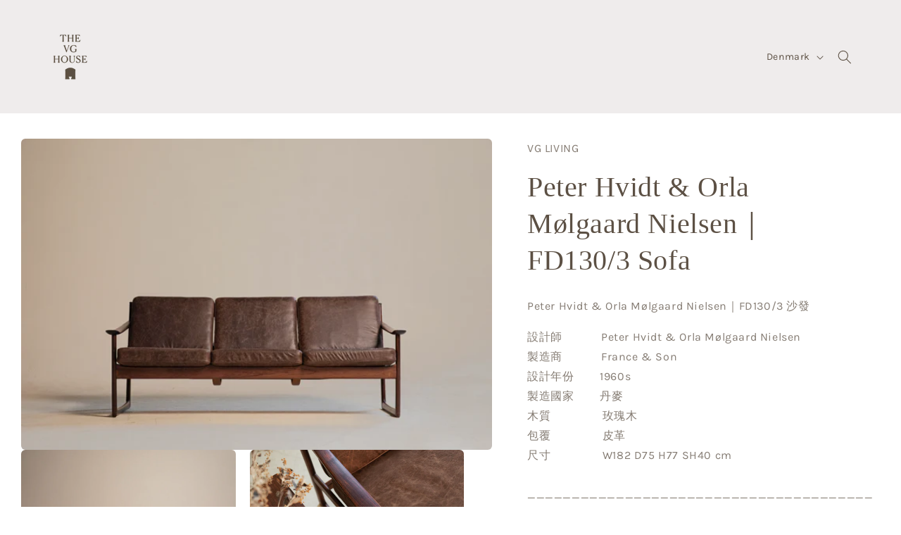

--- FILE ---
content_type: text/html; charset=utf-8
request_url: https://vgliving.co/products/peter-hvidt-orla-molgaard-nielsen-fd130-3-sofa
body_size: 22591
content:
<!doctype html>
<html class="js" lang="en">
  <head>
    <meta charset="utf-8">
    <meta http-equiv="X-UA-Compatible" content="IE=edge">
    <meta name="viewport" content="width=device-width,initial-scale=1">
    <meta name="theme-color" content="">
    <link rel="canonical" href="https://vgliving.co/products/peter-hvidt-orla-molgaard-nielsen-fd130-3-sofa"><link rel="icon" type="image/png" href="//vgliving.co/cdn/shop/files/favicon_vg.png?crop=center&height=32&v=1716440206&width=32"><link rel="preconnect" href="https://fonts.shopifycdn.com" crossorigin><title>
      Peter Hvidt &amp; Orla Mølgaard Nielsen｜FD130/3 Sofa
 &ndash; VG LIVING</title>

    
      <meta name="description" content="Peter Hvidt &amp;amp; Orla Mølgaard Nielsen｜FD130/3 沙發 設計師            Peter Hvidt &amp;amp; Orla Mølgaard Nielsen 製造商            France &amp;amp; Son 設計年份        1960s 製造國家        丹麥 木質                玫瑰木 包覆                皮革 尺寸                W182 D75 H77 SH40 cm   _______________________________________ Peter Hvidt &amp;amp; Orla Mø">
    

    

<meta property="og:site_name" content="VG LIVING">
<meta property="og:url" content="https://vgliving.co/products/peter-hvidt-orla-molgaard-nielsen-fd130-3-sofa">
<meta property="og:title" content="Peter Hvidt &amp; Orla Mølgaard Nielsen｜FD130/3 Sofa">
<meta property="og:type" content="product">
<meta property="og:description" content="Peter Hvidt &amp;amp; Orla Mølgaard Nielsen｜FD130/3 沙發 設計師            Peter Hvidt &amp;amp; Orla Mølgaard Nielsen 製造商            France &amp;amp; Son 設計年份        1960s 製造國家        丹麥 木質                玫瑰木 包覆                皮革 尺寸                W182 D75 H77 SH40 cm   _______________________________________ Peter Hvidt &amp;amp; Orla Mø"><meta property="og:image" content="http://vgliving.co/cdn/shop/products/2023-03-10_1.26.08.png?v=1678426078">
  <meta property="og:image:secure_url" content="https://vgliving.co/cdn/shop/products/2023-03-10_1.26.08.png?v=1678426078">
  <meta property="og:image:width" content="2008">
  <meta property="og:image:height" content="1326"><meta property="og:price:amount" content="0.00">
  <meta property="og:price:currency" content="TWD"><meta name="twitter:card" content="summary_large_image">
<meta name="twitter:title" content="Peter Hvidt &amp; Orla Mølgaard Nielsen｜FD130/3 Sofa">
<meta name="twitter:description" content="Peter Hvidt &amp;amp; Orla Mølgaard Nielsen｜FD130/3 沙發 設計師            Peter Hvidt &amp;amp; Orla Mølgaard Nielsen 製造商            France &amp;amp; Son 設計年份        1960s 製造國家        丹麥 木質                玫瑰木 包覆                皮革 尺寸                W182 D75 H77 SH40 cm   _______________________________________ Peter Hvidt &amp;amp; Orla Mø">


    <script src="//vgliving.co/cdn/shop/t/7/assets/constants.js?v=58251544750838685771716347256" defer="defer"></script>
    <script src="//vgliving.co/cdn/shop/t/7/assets/pubsub.js?v=158357773527763999511716347257" defer="defer"></script>
    <script src="//vgliving.co/cdn/shop/t/7/assets/global.js?v=136628361274817707361716347256" defer="defer"></script><script src="//vgliving.co/cdn/shop/t/7/assets/animations.js?v=88693664871331136111716347255" defer="defer"></script><script>window.performance && window.performance.mark && window.performance.mark('shopify.content_for_header.start');</script><meta name="facebook-domain-verification" content="3rvenvflyapd30wdbn9j3xn0uyslxc">
<meta id="shopify-digital-wallet" name="shopify-digital-wallet" content="/32207372424/digital_wallets/dialog">
<link rel="alternate" hreflang="x-default" href="https://vgliving.co/products/peter-hvidt-orla-molgaard-nielsen-fd130-3-sofa">
<link rel="alternate" hreflang="en" href="https://vgliving.co/products/peter-hvidt-orla-molgaard-nielsen-fd130-3-sofa">
<link rel="alternate" hreflang="zh-Hant" href="https://vgliving.co/zh/products/peter-hvidt-orla-molgaard-nielsen-fd130-3-sofa">
<link rel="alternate" hreflang="zh-Hant-DK" href="https://vgliving.co/zh/products/peter-hvidt-orla-molgaard-nielsen-fd130-3-sofa">
<link rel="alternate" hreflang="zh-Hant-TW" href="https://vgliving.co/zh/products/peter-hvidt-orla-molgaard-nielsen-fd130-3-sofa">
<link rel="alternate" type="application/json+oembed" href="https://vgliving.co/products/peter-hvidt-orla-molgaard-nielsen-fd130-3-sofa.oembed">
<script async="async" src="/checkouts/internal/preloads.js?locale=en-DK"></script>
<script id="shopify-features" type="application/json">{"accessToken":"03c1fece8ac0c3abe77c371405719786","betas":["rich-media-storefront-analytics"],"domain":"vgliving.co","predictiveSearch":true,"shopId":32207372424,"locale":"en"}</script>
<script>var Shopify = Shopify || {};
Shopify.shop = "vg-taipei.myshopify.com";
Shopify.locale = "en";
Shopify.currency = {"active":"TWD","rate":"1.0"};
Shopify.country = "DK";
Shopify.theme = {"name":"Craft","id":136638988455,"schema_name":"Craft","schema_version":"14.0.0","theme_store_id":1368,"role":"main"};
Shopify.theme.handle = "null";
Shopify.theme.style = {"id":null,"handle":null};
Shopify.cdnHost = "vgliving.co/cdn";
Shopify.routes = Shopify.routes || {};
Shopify.routes.root = "/";</script>
<script type="module">!function(o){(o.Shopify=o.Shopify||{}).modules=!0}(window);</script>
<script>!function(o){function n(){var o=[];function n(){o.push(Array.prototype.slice.apply(arguments))}return n.q=o,n}var t=o.Shopify=o.Shopify||{};t.loadFeatures=n(),t.autoloadFeatures=n()}(window);</script>
<script id="shop-js-analytics" type="application/json">{"pageType":"product"}</script>
<script defer="defer" async type="module" src="//vgliving.co/cdn/shopifycloud/shop-js/modules/v2/client.init-shop-cart-sync_CG-L-Qzi.en.esm.js"></script>
<script defer="defer" async type="module" src="//vgliving.co/cdn/shopifycloud/shop-js/modules/v2/chunk.common_B8yXDTDb.esm.js"></script>
<script type="module">
  await import("//vgliving.co/cdn/shopifycloud/shop-js/modules/v2/client.init-shop-cart-sync_CG-L-Qzi.en.esm.js");
await import("//vgliving.co/cdn/shopifycloud/shop-js/modules/v2/chunk.common_B8yXDTDb.esm.js");

  window.Shopify.SignInWithShop?.initShopCartSync?.({"fedCMEnabled":true,"windoidEnabled":true});

</script>
<script id="__st">var __st={"a":32207372424,"offset":28800,"reqid":"4045513f-86ed-4b17-8a40-3a720ce923b0-1767986684","pageurl":"vgliving.co\/products\/peter-hvidt-orla-molgaard-nielsen-fd130-3-sofa","u":"c09d43dbcc78","p":"product","rtyp":"product","rid":7615730745511};</script>
<script>window.ShopifyPaypalV4VisibilityTracking = true;</script>
<script id="captcha-bootstrap">!function(){'use strict';const t='contact',e='account',n='new_comment',o=[[t,t],['blogs',n],['comments',n],[t,'customer']],c=[[e,'customer_login'],[e,'guest_login'],[e,'recover_customer_password'],[e,'create_customer']],r=t=>t.map((([t,e])=>`form[action*='/${t}']:not([data-nocaptcha='true']) input[name='form_type'][value='${e}']`)).join(','),a=t=>()=>t?[...document.querySelectorAll(t)].map((t=>t.form)):[];function s(){const t=[...o],e=r(t);return a(e)}const i='password',u='form_key',d=['recaptcha-v3-token','g-recaptcha-response','h-captcha-response',i],f=()=>{try{return window.sessionStorage}catch{return}},m='__shopify_v',_=t=>t.elements[u];function p(t,e,n=!1){try{const o=window.sessionStorage,c=JSON.parse(o.getItem(e)),{data:r}=function(t){const{data:e,action:n}=t;return t[m]||n?{data:e,action:n}:{data:t,action:n}}(c);for(const[e,n]of Object.entries(r))t.elements[e]&&(t.elements[e].value=n);n&&o.removeItem(e)}catch(o){console.error('form repopulation failed',{error:o})}}const l='form_type',E='cptcha';function T(t){t.dataset[E]=!0}const w=window,h=w.document,L='Shopify',v='ce_forms',y='captcha';let A=!1;((t,e)=>{const n=(g='f06e6c50-85a8-45c8-87d0-21a2b65856fe',I='https://cdn.shopify.com/shopifycloud/storefront-forms-hcaptcha/ce_storefront_forms_captcha_hcaptcha.v1.5.2.iife.js',D={infoText:'Protected by hCaptcha',privacyText:'Privacy',termsText:'Terms'},(t,e,n)=>{const o=w[L][v],c=o.bindForm;if(c)return c(t,g,e,D).then(n);var r;o.q.push([[t,g,e,D],n]),r=I,A||(h.body.append(Object.assign(h.createElement('script'),{id:'captcha-provider',async:!0,src:r})),A=!0)});var g,I,D;w[L]=w[L]||{},w[L][v]=w[L][v]||{},w[L][v].q=[],w[L][y]=w[L][y]||{},w[L][y].protect=function(t,e){n(t,void 0,e),T(t)},Object.freeze(w[L][y]),function(t,e,n,w,h,L){const[v,y,A,g]=function(t,e,n){const i=e?o:[],u=t?c:[],d=[...i,...u],f=r(d),m=r(i),_=r(d.filter((([t,e])=>n.includes(e))));return[a(f),a(m),a(_),s()]}(w,h,L),I=t=>{const e=t.target;return e instanceof HTMLFormElement?e:e&&e.form},D=t=>v().includes(t);t.addEventListener('submit',(t=>{const e=I(t);if(!e)return;const n=D(e)&&!e.dataset.hcaptchaBound&&!e.dataset.recaptchaBound,o=_(e),c=g().includes(e)&&(!o||!o.value);(n||c)&&t.preventDefault(),c&&!n&&(function(t){try{if(!f())return;!function(t){const e=f();if(!e)return;const n=_(t);if(!n)return;const o=n.value;o&&e.removeItem(o)}(t);const e=Array.from(Array(32),(()=>Math.random().toString(36)[2])).join('');!function(t,e){_(t)||t.append(Object.assign(document.createElement('input'),{type:'hidden',name:u})),t.elements[u].value=e}(t,e),function(t,e){const n=f();if(!n)return;const o=[...t.querySelectorAll(`input[type='${i}']`)].map((({name:t})=>t)),c=[...d,...o],r={};for(const[a,s]of new FormData(t).entries())c.includes(a)||(r[a]=s);n.setItem(e,JSON.stringify({[m]:1,action:t.action,data:r}))}(t,e)}catch(e){console.error('failed to persist form',e)}}(e),e.submit())}));const S=(t,e)=>{t&&!t.dataset[E]&&(n(t,e.some((e=>e===t))),T(t))};for(const o of['focusin','change'])t.addEventListener(o,(t=>{const e=I(t);D(e)&&S(e,y())}));const B=e.get('form_key'),M=e.get(l),P=B&&M;t.addEventListener('DOMContentLoaded',(()=>{const t=y();if(P)for(const e of t)e.elements[l].value===M&&p(e,B);[...new Set([...A(),...v().filter((t=>'true'===t.dataset.shopifyCaptcha))])].forEach((e=>S(e,t)))}))}(h,new URLSearchParams(w.location.search),n,t,e,['guest_login'])})(!0,!0)}();</script>
<script integrity="sha256-4kQ18oKyAcykRKYeNunJcIwy7WH5gtpwJnB7kiuLZ1E=" data-source-attribution="shopify.loadfeatures" defer="defer" src="//vgliving.co/cdn/shopifycloud/storefront/assets/storefront/load_feature-a0a9edcb.js" crossorigin="anonymous"></script>
<script data-source-attribution="shopify.dynamic_checkout.dynamic.init">var Shopify=Shopify||{};Shopify.PaymentButton=Shopify.PaymentButton||{isStorefrontPortableWallets:!0,init:function(){window.Shopify.PaymentButton.init=function(){};var t=document.createElement("script");t.src="https://vgliving.co/cdn/shopifycloud/portable-wallets/latest/portable-wallets.en.js",t.type="module",document.head.appendChild(t)}};
</script>
<script data-source-attribution="shopify.dynamic_checkout.buyer_consent">
  function portableWalletsHideBuyerConsent(e){var t=document.getElementById("shopify-buyer-consent"),n=document.getElementById("shopify-subscription-policy-button");t&&n&&(t.classList.add("hidden"),t.setAttribute("aria-hidden","true"),n.removeEventListener("click",e))}function portableWalletsShowBuyerConsent(e){var t=document.getElementById("shopify-buyer-consent"),n=document.getElementById("shopify-subscription-policy-button");t&&n&&(t.classList.remove("hidden"),t.removeAttribute("aria-hidden"),n.addEventListener("click",e))}window.Shopify?.PaymentButton&&(window.Shopify.PaymentButton.hideBuyerConsent=portableWalletsHideBuyerConsent,window.Shopify.PaymentButton.showBuyerConsent=portableWalletsShowBuyerConsent);
</script>
<script data-source-attribution="shopify.dynamic_checkout.cart.bootstrap">document.addEventListener("DOMContentLoaded",(function(){function t(){return document.querySelector("shopify-accelerated-checkout-cart, shopify-accelerated-checkout")}if(t())Shopify.PaymentButton.init();else{new MutationObserver((function(e,n){t()&&(Shopify.PaymentButton.init(),n.disconnect())})).observe(document.body,{childList:!0,subtree:!0})}}));
</script>
<script id="sections-script" data-sections="header" defer="defer" src="//vgliving.co/cdn/shop/t/7/compiled_assets/scripts.js?3059"></script>
<script>window.performance && window.performance.mark && window.performance.mark('shopify.content_for_header.end');</script>


    <style data-shopify>
      @font-face {
  font-family: Karla;
  font-weight: 400;
  font-style: normal;
  font-display: swap;
  src: url("//vgliving.co/cdn/fonts/karla/karla_n4.40497e07df527e6a50e58fb17ef1950c72f3e32c.woff2") format("woff2"),
       url("//vgliving.co/cdn/fonts/karla/karla_n4.e9f6f9de321061073c6bfe03c28976ba8ce6ee18.woff") format("woff");
}

      @font-face {
  font-family: Karla;
  font-weight: 700;
  font-style: normal;
  font-display: swap;
  src: url("//vgliving.co/cdn/fonts/karla/karla_n7.4358a847d4875593d69cfc3f8cc0b44c17b3ed03.woff2") format("woff2"),
       url("//vgliving.co/cdn/fonts/karla/karla_n7.96e322f6d76ce794f25fa29e55d6997c3fb656b6.woff") format("woff");
}

      @font-face {
  font-family: Karla;
  font-weight: 400;
  font-style: italic;
  font-display: swap;
  src: url("//vgliving.co/cdn/fonts/karla/karla_i4.2086039c16bcc3a78a72a2f7b471e3c4a7f873a6.woff2") format("woff2"),
       url("//vgliving.co/cdn/fonts/karla/karla_i4.7b9f59841a5960c16fa2a897a0716c8ebb183221.woff") format("woff");
}

      @font-face {
  font-family: Karla;
  font-weight: 700;
  font-style: italic;
  font-display: swap;
  src: url("//vgliving.co/cdn/fonts/karla/karla_i7.fe031cd65d6e02906286add4f6dda06afc2615f0.woff2") format("woff2"),
       url("//vgliving.co/cdn/fonts/karla/karla_i7.816d4949fa7f7d79314595d7003eda5b44e959e3.woff") format("woff");
}

      

      
        :root,
        .color-scheme-1 {
          --color-background: 255,255,255;
        
          --gradient-background: #ffffff;
        

        

        --color-foreground: 92,80,68;
        --color-background-contrast: 191,191,191;
        --color-shadow: 37,37,37;
        --color-button: 44,51,47;
        --color-button-text: 255,255,255;
        --color-secondary-button: 255,255,255;
        --color-secondary-button-text: 80,86,85;
        --color-link: 80,86,85;
        --color-badge-foreground: 92,80,68;
        --color-badge-background: 255,255,255;
        --color-badge-border: 92,80,68;
        --payment-terms-background-color: rgb(255 255 255);
      }
      
        
        .color-scheme-2 {
          --color-background: 239,236,236;
        
          --gradient-background: #efecec;
        

        

        --color-foreground: 92,80,68;
        --color-background-contrast: 181,167,167;
        --color-shadow: 37,37,37;
        --color-button: 117,104,92;
        --color-button-text: 255,255,255;
        --color-secondary-button: 239,236,236;
        --color-secondary-button-text: 92,80,68;
        --color-link: 92,80,68;
        --color-badge-foreground: 92,80,68;
        --color-badge-background: 239,236,236;
        --color-badge-border: 92,80,68;
        --payment-terms-background-color: rgb(239 236 236);
      }
      
        
        .color-scheme-3 {
          --color-background: 195,183,167;
        
          --gradient-background: #c3b7a7;
        

        

        --color-foreground: 255,255,255;
        --color-background-contrast: 139,120,95;
        --color-shadow: 37,37,37;
        --color-button: 195,183,167;
        --color-button-text: 113,106,86;
        --color-secondary-button: 195,183,167;
        --color-secondary-button-text: 239,236,236;
        --color-link: 239,236,236;
        --color-badge-foreground: 255,255,255;
        --color-badge-background: 195,183,167;
        --color-badge-border: 255,255,255;
        --payment-terms-background-color: rgb(195 183 167);
      }
      
        
        .color-scheme-4 {
          --color-background: 117,104,92;
        
          --gradient-background: #75685c;
        

        

        --color-foreground: 239,236,236;
        --color-background-contrast: 46,41,36;
        --color-shadow: 37,37,37;
        --color-button: 239,236,236;
        --color-button-text: 44,51,47;
        --color-secondary-button: 117,104,92;
        --color-secondary-button-text: 239,236,236;
        --color-link: 239,236,236;
        --color-badge-foreground: 239,236,236;
        --color-badge-background: 117,104,92;
        --color-badge-border: 239,236,236;
        --payment-terms-background-color: rgb(117 104 92);
      }
      
        
        .color-scheme-5 {
          --color-background: 170,151,128;
        
          --gradient-background: #aa9780;
        

        

        --color-foreground: 239,236,236;
        --color-background-contrast: 102,87,68;
        --color-shadow: 37,37,37;
        --color-button: 239,236,236;
        --color-button-text: 63,81,71;
        --color-secondary-button: 170,151,128;
        --color-secondary-button-text: 239,236,236;
        --color-link: 239,236,236;
        --color-badge-foreground: 239,236,236;
        --color-badge-background: 170,151,128;
        --color-badge-border: 239,236,236;
        --payment-terms-background-color: rgb(170 151 128);
      }
      

      body, .color-scheme-1, .color-scheme-2, .color-scheme-3, .color-scheme-4, .color-scheme-5 {
        color: rgba(var(--color-foreground), 0.75);
        background-color: rgb(var(--color-background));
      }

      :root {
        --font-body-family: Karla, sans-serif;
        --font-body-style: normal;
        --font-body-weight: 400;
        --font-body-weight-bold: 700;

        --font-heading-family: Garamond, Baskerville, Caslon, serif;
        --font-heading-style: normal;
        --font-heading-weight: 400;

        --font-body-scale: 1.0;
        --font-heading-scale: 1.0;

        --media-padding: px;
        --media-border-opacity: 0.1;
        --media-border-width: 0px;
        --media-radius: 6px;
        --media-shadow-opacity: 0.0;
        --media-shadow-horizontal-offset: 0px;
        --media-shadow-vertical-offset: 4px;
        --media-shadow-blur-radius: 5px;
        --media-shadow-visible: 0;

        --page-width: 160rem;
        --page-width-margin: 0rem;

        --product-card-image-padding: 0.0rem;
        --product-card-corner-radius: 0.0rem;
        --product-card-text-alignment: left;
        --product-card-border-width: 0.0rem;
        --product-card-border-opacity: 0.1;
        --product-card-shadow-opacity: 0.0;
        --product-card-shadow-visible: 0;
        --product-card-shadow-horizontal-offset: 0.0rem;
        --product-card-shadow-vertical-offset: 0.4rem;
        --product-card-shadow-blur-radius: 0.5rem;

        --collection-card-image-padding: 0.0rem;
        --collection-card-corner-radius: 0.6rem;
        --collection-card-text-alignment: left;
        --collection-card-border-width: 0.1rem;
        --collection-card-border-opacity: 0.1;
        --collection-card-shadow-opacity: 0.0;
        --collection-card-shadow-visible: 0;
        --collection-card-shadow-horizontal-offset: 0.0rem;
        --collection-card-shadow-vertical-offset: 0.4rem;
        --collection-card-shadow-blur-radius: 0.5rem;

        --blog-card-image-padding: 0.0rem;
        --blog-card-corner-radius: 0.6rem;
        --blog-card-text-alignment: left;
        --blog-card-border-width: 0.1rem;
        --blog-card-border-opacity: 0.1;
        --blog-card-shadow-opacity: 0.0;
        --blog-card-shadow-visible: 0;
        --blog-card-shadow-horizontal-offset: 0.0rem;
        --blog-card-shadow-vertical-offset: 0.4rem;
        --blog-card-shadow-blur-radius: 0.5rem;

        --badge-corner-radius: 0.6rem;

        --popup-border-width: 1px;
        --popup-border-opacity: 0.5;
        --popup-corner-radius: 6px;
        --popup-shadow-opacity: 0.0;
        --popup-shadow-horizontal-offset: 0px;
        --popup-shadow-vertical-offset: 4px;
        --popup-shadow-blur-radius: 5px;

        --drawer-border-width: 1px;
        --drawer-border-opacity: 0.1;
        --drawer-shadow-opacity: 0.0;
        --drawer-shadow-horizontal-offset: 0px;
        --drawer-shadow-vertical-offset: 4px;
        --drawer-shadow-blur-radius: 5px;

        --spacing-sections-desktop: 0px;
        --spacing-sections-mobile: 0px;

        --grid-desktop-vertical-spacing: 40px;
        --grid-desktop-horizontal-spacing: 40px;
        --grid-mobile-vertical-spacing: 20px;
        --grid-mobile-horizontal-spacing: 20px;

        --text-boxes-border-opacity: 0.0;
        --text-boxes-border-width: 0px;
        --text-boxes-radius: 0px;
        --text-boxes-shadow-opacity: 0.0;
        --text-boxes-shadow-visible: 0;
        --text-boxes-shadow-horizontal-offset: 0px;
        --text-boxes-shadow-vertical-offset: 4px;
        --text-boxes-shadow-blur-radius: 0px;

        --buttons-radius: 2px;
        --buttons-radius-outset: 3px;
        --buttons-border-width: 1px;
        --buttons-border-opacity: 1.0;
        --buttons-shadow-opacity: 0.0;
        --buttons-shadow-visible: 0;
        --buttons-shadow-horizontal-offset: 0px;
        --buttons-shadow-vertical-offset: 4px;
        --buttons-shadow-blur-radius: 5px;
        --buttons-border-offset: 0.3px;

        --inputs-radius: 2px;
        --inputs-border-width: 1px;
        --inputs-border-opacity: 0.55;
        --inputs-shadow-opacity: 0.0;
        --inputs-shadow-horizontal-offset: 0px;
        --inputs-margin-offset: 0px;
        --inputs-shadow-vertical-offset: 4px;
        --inputs-shadow-blur-radius: 5px;
        --inputs-radius-outset: 3px;

        --variant-pills-radius: 0px;
        --variant-pills-border-width: 1px;
        --variant-pills-border-opacity: 0.55;
        --variant-pills-shadow-opacity: 0.0;
        --variant-pills-shadow-horizontal-offset: 0px;
        --variant-pills-shadow-vertical-offset: 4px;
        --variant-pills-shadow-blur-radius: 5px;
      }

      *,
      *::before,
      *::after {
        box-sizing: inherit;
      }

      html {
        box-sizing: border-box;
        font-size: calc(var(--font-body-scale) * 62.5%);
        height: 100%;
      }

      body {
        display: grid;
        grid-template-rows: auto auto 1fr auto;
        grid-template-columns: 100%;
        min-height: 100%;
        margin: 0;
        font-size: 1.5rem;
        letter-spacing: 0.06rem;
        line-height: calc(1 + 0.8 / var(--font-body-scale));
        font-family: var(--font-body-family);
        font-style: var(--font-body-style);
        font-weight: var(--font-body-weight);
      }

      @media screen and (min-width: 750px) {
        body {
          font-size: 1.6rem;
        }
      }
    </style>

    <link href="//vgliving.co/cdn/shop/t/7/assets/base.css?v=16534392784228263581716347255" rel="stylesheet" type="text/css" media="all" />

      <link rel="preload" as="font" href="//vgliving.co/cdn/fonts/karla/karla_n4.40497e07df527e6a50e58fb17ef1950c72f3e32c.woff2" type="font/woff2" crossorigin>
      
<link href="//vgliving.co/cdn/shop/t/7/assets/component-localization-form.css?v=120620094879297847921716347256" rel="stylesheet" type="text/css" media="all" />
      <script src="//vgliving.co/cdn/shop/t/7/assets/localization-form.js?v=169565320306168926741716347256" defer="defer"></script><link
        rel="stylesheet"
        href="//vgliving.co/cdn/shop/t/7/assets/component-predictive-search.css?v=118923337488134913561716347256"
        media="print"
        onload="this.media='all'"
      ><script>
      if (Shopify.designMode) {
        document.documentElement.classList.add('shopify-design-mode');
      }
    </script>
  <link href="https://monorail-edge.shopifysvc.com" rel="dns-prefetch">
<script>(function(){if ("sendBeacon" in navigator && "performance" in window) {try {var session_token_from_headers = performance.getEntriesByType('navigation')[0].serverTiming.find(x => x.name == '_s').description;} catch {var session_token_from_headers = undefined;}var session_cookie_matches = document.cookie.match(/_shopify_s=([^;]*)/);var session_token_from_cookie = session_cookie_matches && session_cookie_matches.length === 2 ? session_cookie_matches[1] : "";var session_token = session_token_from_headers || session_token_from_cookie || "";function handle_abandonment_event(e) {var entries = performance.getEntries().filter(function(entry) {return /monorail-edge.shopifysvc.com/.test(entry.name);});if (!window.abandonment_tracked && entries.length === 0) {window.abandonment_tracked = true;var currentMs = Date.now();var navigation_start = performance.timing.navigationStart;var payload = {shop_id: 32207372424,url: window.location.href,navigation_start,duration: currentMs - navigation_start,session_token,page_type: "product"};window.navigator.sendBeacon("https://monorail-edge.shopifysvc.com/v1/produce", JSON.stringify({schema_id: "online_store_buyer_site_abandonment/1.1",payload: payload,metadata: {event_created_at_ms: currentMs,event_sent_at_ms: currentMs}}));}}window.addEventListener('pagehide', handle_abandonment_event);}}());</script>
<script id="web-pixels-manager-setup">(function e(e,d,r,n,o){if(void 0===o&&(o={}),!Boolean(null===(a=null===(i=window.Shopify)||void 0===i?void 0:i.analytics)||void 0===a?void 0:a.replayQueue)){var i,a;window.Shopify=window.Shopify||{};var t=window.Shopify;t.analytics=t.analytics||{};var s=t.analytics;s.replayQueue=[],s.publish=function(e,d,r){return s.replayQueue.push([e,d,r]),!0};try{self.performance.mark("wpm:start")}catch(e){}var l=function(){var e={modern:/Edge?\/(1{2}[4-9]|1[2-9]\d|[2-9]\d{2}|\d{4,})\.\d+(\.\d+|)|Firefox\/(1{2}[4-9]|1[2-9]\d|[2-9]\d{2}|\d{4,})\.\d+(\.\d+|)|Chrom(ium|e)\/(9{2}|\d{3,})\.\d+(\.\d+|)|(Maci|X1{2}).+ Version\/(15\.\d+|(1[6-9]|[2-9]\d|\d{3,})\.\d+)([,.]\d+|)( \(\w+\)|)( Mobile\/\w+|) Safari\/|Chrome.+OPR\/(9{2}|\d{3,})\.\d+\.\d+|(CPU[ +]OS|iPhone[ +]OS|CPU[ +]iPhone|CPU IPhone OS|CPU iPad OS)[ +]+(15[._]\d+|(1[6-9]|[2-9]\d|\d{3,})[._]\d+)([._]\d+|)|Android:?[ /-](13[3-9]|1[4-9]\d|[2-9]\d{2}|\d{4,})(\.\d+|)(\.\d+|)|Android.+Firefox\/(13[5-9]|1[4-9]\d|[2-9]\d{2}|\d{4,})\.\d+(\.\d+|)|Android.+Chrom(ium|e)\/(13[3-9]|1[4-9]\d|[2-9]\d{2}|\d{4,})\.\d+(\.\d+|)|SamsungBrowser\/([2-9]\d|\d{3,})\.\d+/,legacy:/Edge?\/(1[6-9]|[2-9]\d|\d{3,})\.\d+(\.\d+|)|Firefox\/(5[4-9]|[6-9]\d|\d{3,})\.\d+(\.\d+|)|Chrom(ium|e)\/(5[1-9]|[6-9]\d|\d{3,})\.\d+(\.\d+|)([\d.]+$|.*Safari\/(?![\d.]+ Edge\/[\d.]+$))|(Maci|X1{2}).+ Version\/(10\.\d+|(1[1-9]|[2-9]\d|\d{3,})\.\d+)([,.]\d+|)( \(\w+\)|)( Mobile\/\w+|) Safari\/|Chrome.+OPR\/(3[89]|[4-9]\d|\d{3,})\.\d+\.\d+|(CPU[ +]OS|iPhone[ +]OS|CPU[ +]iPhone|CPU IPhone OS|CPU iPad OS)[ +]+(10[._]\d+|(1[1-9]|[2-9]\d|\d{3,})[._]\d+)([._]\d+|)|Android:?[ /-](13[3-9]|1[4-9]\d|[2-9]\d{2}|\d{4,})(\.\d+|)(\.\d+|)|Mobile Safari.+OPR\/([89]\d|\d{3,})\.\d+\.\d+|Android.+Firefox\/(13[5-9]|1[4-9]\d|[2-9]\d{2}|\d{4,})\.\d+(\.\d+|)|Android.+Chrom(ium|e)\/(13[3-9]|1[4-9]\d|[2-9]\d{2}|\d{4,})\.\d+(\.\d+|)|Android.+(UC? ?Browser|UCWEB|U3)[ /]?(15\.([5-9]|\d{2,})|(1[6-9]|[2-9]\d|\d{3,})\.\d+)\.\d+|SamsungBrowser\/(5\.\d+|([6-9]|\d{2,})\.\d+)|Android.+MQ{2}Browser\/(14(\.(9|\d{2,})|)|(1[5-9]|[2-9]\d|\d{3,})(\.\d+|))(\.\d+|)|K[Aa][Ii]OS\/(3\.\d+|([4-9]|\d{2,})\.\d+)(\.\d+|)/},d=e.modern,r=e.legacy,n=navigator.userAgent;return n.match(d)?"modern":n.match(r)?"legacy":"unknown"}(),u="modern"===l?"modern":"legacy",c=(null!=n?n:{modern:"",legacy:""})[u],f=function(e){return[e.baseUrl,"/wpm","/b",e.hashVersion,"modern"===e.buildTarget?"m":"l",".js"].join("")}({baseUrl:d,hashVersion:r,buildTarget:u}),m=function(e){var d=e.version,r=e.bundleTarget,n=e.surface,o=e.pageUrl,i=e.monorailEndpoint;return{emit:function(e){var a=e.status,t=e.errorMsg,s=(new Date).getTime(),l=JSON.stringify({metadata:{event_sent_at_ms:s},events:[{schema_id:"web_pixels_manager_load/3.1",payload:{version:d,bundle_target:r,page_url:o,status:a,surface:n,error_msg:t},metadata:{event_created_at_ms:s}}]});if(!i)return console&&console.warn&&console.warn("[Web Pixels Manager] No Monorail endpoint provided, skipping logging."),!1;try{return self.navigator.sendBeacon.bind(self.navigator)(i,l)}catch(e){}var u=new XMLHttpRequest;try{return u.open("POST",i,!0),u.setRequestHeader("Content-Type","text/plain"),u.send(l),!0}catch(e){return console&&console.warn&&console.warn("[Web Pixels Manager] Got an unhandled error while logging to Monorail."),!1}}}}({version:r,bundleTarget:l,surface:e.surface,pageUrl:self.location.href,monorailEndpoint:e.monorailEndpoint});try{o.browserTarget=l,function(e){var d=e.src,r=e.async,n=void 0===r||r,o=e.onload,i=e.onerror,a=e.sri,t=e.scriptDataAttributes,s=void 0===t?{}:t,l=document.createElement("script"),u=document.querySelector("head"),c=document.querySelector("body");if(l.async=n,l.src=d,a&&(l.integrity=a,l.crossOrigin="anonymous"),s)for(var f in s)if(Object.prototype.hasOwnProperty.call(s,f))try{l.dataset[f]=s[f]}catch(e){}if(o&&l.addEventListener("load",o),i&&l.addEventListener("error",i),u)u.appendChild(l);else{if(!c)throw new Error("Did not find a head or body element to append the script");c.appendChild(l)}}({src:f,async:!0,onload:function(){if(!function(){var e,d;return Boolean(null===(d=null===(e=window.Shopify)||void 0===e?void 0:e.analytics)||void 0===d?void 0:d.initialized)}()){var d=window.webPixelsManager.init(e)||void 0;if(d){var r=window.Shopify.analytics;r.replayQueue.forEach((function(e){var r=e[0],n=e[1],o=e[2];d.publishCustomEvent(r,n,o)})),r.replayQueue=[],r.publish=d.publishCustomEvent,r.visitor=d.visitor,r.initialized=!0}}},onerror:function(){return m.emit({status:"failed",errorMsg:"".concat(f," has failed to load")})},sri:function(e){var d=/^sha384-[A-Za-z0-9+/=]+$/;return"string"==typeof e&&d.test(e)}(c)?c:"",scriptDataAttributes:o}),m.emit({status:"loading"})}catch(e){m.emit({status:"failed",errorMsg:(null==e?void 0:e.message)||"Unknown error"})}}})({shopId: 32207372424,storefrontBaseUrl: "https://vgliving.co",extensionsBaseUrl: "https://extensions.shopifycdn.com/cdn/shopifycloud/web-pixels-manager",monorailEndpoint: "https://monorail-edge.shopifysvc.com/unstable/produce_batch",surface: "storefront-renderer",enabledBetaFlags: ["2dca8a86","a0d5f9d2"],webPixelsConfigList: [{"id":"310182055","configuration":"{\"pixel_id\":\"208695444454305\",\"pixel_type\":\"facebook_pixel\",\"metaapp_system_user_token\":\"-\"}","eventPayloadVersion":"v1","runtimeContext":"OPEN","scriptVersion":"ca16bc87fe92b6042fbaa3acc2fbdaa6","type":"APP","apiClientId":2329312,"privacyPurposes":["ANALYTICS","MARKETING","SALE_OF_DATA"],"dataSharingAdjustments":{"protectedCustomerApprovalScopes":["read_customer_address","read_customer_email","read_customer_name","read_customer_personal_data","read_customer_phone"]}},{"id":"88146087","eventPayloadVersion":"v1","runtimeContext":"LAX","scriptVersion":"1","type":"CUSTOM","privacyPurposes":["ANALYTICS"],"name":"Google Analytics tag (migrated)"},{"id":"shopify-app-pixel","configuration":"{}","eventPayloadVersion":"v1","runtimeContext":"STRICT","scriptVersion":"0450","apiClientId":"shopify-pixel","type":"APP","privacyPurposes":["ANALYTICS","MARKETING"]},{"id":"shopify-custom-pixel","eventPayloadVersion":"v1","runtimeContext":"LAX","scriptVersion":"0450","apiClientId":"shopify-pixel","type":"CUSTOM","privacyPurposes":["ANALYTICS","MARKETING"]}],isMerchantRequest: false,initData: {"shop":{"name":"VG LIVING","paymentSettings":{"currencyCode":"TWD"},"myshopifyDomain":"vg-taipei.myshopify.com","countryCode":"TW","storefrontUrl":"https:\/\/vgliving.co"},"customer":null,"cart":null,"checkout":null,"productVariants":[{"price":{"amount":0.0,"currencyCode":"TWD"},"product":{"title":"Peter Hvidt \u0026 Orla Mølgaard Nielsen｜FD130\/3 Sofa","vendor":"VG LIVING","id":"7615730745511","untranslatedTitle":"Peter Hvidt \u0026 Orla Mølgaard Nielsen｜FD130\/3 Sofa","url":"\/products\/peter-hvidt-orla-molgaard-nielsen-fd130-3-sofa","type":""},"id":"43216952492199","image":{"src":"\/\/vgliving.co\/cdn\/shop\/products\/2023-03-10_1.26.08.png?v=1678426078"},"sku":"","title":"Default Title","untranslatedTitle":"Default Title"}],"purchasingCompany":null},},"https://vgliving.co/cdn","7cecd0b6w90c54c6cpe92089d5m57a67346",{"modern":"","legacy":""},{"shopId":"32207372424","storefrontBaseUrl":"https:\/\/vgliving.co","extensionBaseUrl":"https:\/\/extensions.shopifycdn.com\/cdn\/shopifycloud\/web-pixels-manager","surface":"storefront-renderer","enabledBetaFlags":"[\"2dca8a86\", \"a0d5f9d2\"]","isMerchantRequest":"false","hashVersion":"7cecd0b6w90c54c6cpe92089d5m57a67346","publish":"custom","events":"[[\"page_viewed\",{}],[\"product_viewed\",{\"productVariant\":{\"price\":{\"amount\":0.0,\"currencyCode\":\"TWD\"},\"product\":{\"title\":\"Peter Hvidt \u0026 Orla Mølgaard Nielsen｜FD130\/3 Sofa\",\"vendor\":\"VG LIVING\",\"id\":\"7615730745511\",\"untranslatedTitle\":\"Peter Hvidt \u0026 Orla Mølgaard Nielsen｜FD130\/3 Sofa\",\"url\":\"\/products\/peter-hvidt-orla-molgaard-nielsen-fd130-3-sofa\",\"type\":\"\"},\"id\":\"43216952492199\",\"image\":{\"src\":\"\/\/vgliving.co\/cdn\/shop\/products\/2023-03-10_1.26.08.png?v=1678426078\"},\"sku\":\"\",\"title\":\"Default Title\",\"untranslatedTitle\":\"Default Title\"}}]]"});</script><script>
  window.ShopifyAnalytics = window.ShopifyAnalytics || {};
  window.ShopifyAnalytics.meta = window.ShopifyAnalytics.meta || {};
  window.ShopifyAnalytics.meta.currency = 'TWD';
  var meta = {"product":{"id":7615730745511,"gid":"gid:\/\/shopify\/Product\/7615730745511","vendor":"VG LIVING","type":"","handle":"peter-hvidt-orla-molgaard-nielsen-fd130-3-sofa","variants":[{"id":43216952492199,"price":0,"name":"Peter Hvidt \u0026 Orla Mølgaard Nielsen｜FD130\/3 Sofa","public_title":null,"sku":""}],"remote":false},"page":{"pageType":"product","resourceType":"product","resourceId":7615730745511,"requestId":"4045513f-86ed-4b17-8a40-3a720ce923b0-1767986684"}};
  for (var attr in meta) {
    window.ShopifyAnalytics.meta[attr] = meta[attr];
  }
</script>
<script class="analytics">
  (function () {
    var customDocumentWrite = function(content) {
      var jquery = null;

      if (window.jQuery) {
        jquery = window.jQuery;
      } else if (window.Checkout && window.Checkout.$) {
        jquery = window.Checkout.$;
      }

      if (jquery) {
        jquery('body').append(content);
      }
    };

    var hasLoggedConversion = function(token) {
      if (token) {
        return document.cookie.indexOf('loggedConversion=' + token) !== -1;
      }
      return false;
    }

    var setCookieIfConversion = function(token) {
      if (token) {
        var twoMonthsFromNow = new Date(Date.now());
        twoMonthsFromNow.setMonth(twoMonthsFromNow.getMonth() + 2);

        document.cookie = 'loggedConversion=' + token + '; expires=' + twoMonthsFromNow;
      }
    }

    var trekkie = window.ShopifyAnalytics.lib = window.trekkie = window.trekkie || [];
    if (trekkie.integrations) {
      return;
    }
    trekkie.methods = [
      'identify',
      'page',
      'ready',
      'track',
      'trackForm',
      'trackLink'
    ];
    trekkie.factory = function(method) {
      return function() {
        var args = Array.prototype.slice.call(arguments);
        args.unshift(method);
        trekkie.push(args);
        return trekkie;
      };
    };
    for (var i = 0; i < trekkie.methods.length; i++) {
      var key = trekkie.methods[i];
      trekkie[key] = trekkie.factory(key);
    }
    trekkie.load = function(config) {
      trekkie.config = config || {};
      trekkie.config.initialDocumentCookie = document.cookie;
      var first = document.getElementsByTagName('script')[0];
      var script = document.createElement('script');
      script.type = 'text/javascript';
      script.onerror = function(e) {
        var scriptFallback = document.createElement('script');
        scriptFallback.type = 'text/javascript';
        scriptFallback.onerror = function(error) {
                var Monorail = {
      produce: function produce(monorailDomain, schemaId, payload) {
        var currentMs = new Date().getTime();
        var event = {
          schema_id: schemaId,
          payload: payload,
          metadata: {
            event_created_at_ms: currentMs,
            event_sent_at_ms: currentMs
          }
        };
        return Monorail.sendRequest("https://" + monorailDomain + "/v1/produce", JSON.stringify(event));
      },
      sendRequest: function sendRequest(endpointUrl, payload) {
        // Try the sendBeacon API
        if (window && window.navigator && typeof window.navigator.sendBeacon === 'function' && typeof window.Blob === 'function' && !Monorail.isIos12()) {
          var blobData = new window.Blob([payload], {
            type: 'text/plain'
          });

          if (window.navigator.sendBeacon(endpointUrl, blobData)) {
            return true;
          } // sendBeacon was not successful

        } // XHR beacon

        var xhr = new XMLHttpRequest();

        try {
          xhr.open('POST', endpointUrl);
          xhr.setRequestHeader('Content-Type', 'text/plain');
          xhr.send(payload);
        } catch (e) {
          console.log(e);
        }

        return false;
      },
      isIos12: function isIos12() {
        return window.navigator.userAgent.lastIndexOf('iPhone; CPU iPhone OS 12_') !== -1 || window.navigator.userAgent.lastIndexOf('iPad; CPU OS 12_') !== -1;
      }
    };
    Monorail.produce('monorail-edge.shopifysvc.com',
      'trekkie_storefront_load_errors/1.1',
      {shop_id: 32207372424,
      theme_id: 136638988455,
      app_name: "storefront",
      context_url: window.location.href,
      source_url: "//vgliving.co/cdn/s/trekkie.storefront.05c509f133afcfb9f2a8aef7ef881fd109f9b92e.min.js"});

        };
        scriptFallback.async = true;
        scriptFallback.src = '//vgliving.co/cdn/s/trekkie.storefront.05c509f133afcfb9f2a8aef7ef881fd109f9b92e.min.js';
        first.parentNode.insertBefore(scriptFallback, first);
      };
      script.async = true;
      script.src = '//vgliving.co/cdn/s/trekkie.storefront.05c509f133afcfb9f2a8aef7ef881fd109f9b92e.min.js';
      first.parentNode.insertBefore(script, first);
    };
    trekkie.load(
      {"Trekkie":{"appName":"storefront","development":false,"defaultAttributes":{"shopId":32207372424,"isMerchantRequest":null,"themeId":136638988455,"themeCityHash":"6383223457113620791","contentLanguage":"en","currency":"TWD","eventMetadataId":"4dee4f3d-6721-4610-82ba-fe7746fea3fd"},"isServerSideCookieWritingEnabled":true,"monorailRegion":"shop_domain","enabledBetaFlags":["65f19447"]},"Session Attribution":{},"S2S":{"facebookCapiEnabled":true,"source":"trekkie-storefront-renderer","apiClientId":580111}}
    );

    var loaded = false;
    trekkie.ready(function() {
      if (loaded) return;
      loaded = true;

      window.ShopifyAnalytics.lib = window.trekkie;

      var originalDocumentWrite = document.write;
      document.write = customDocumentWrite;
      try { window.ShopifyAnalytics.merchantGoogleAnalytics.call(this); } catch(error) {};
      document.write = originalDocumentWrite;

      window.ShopifyAnalytics.lib.page(null,{"pageType":"product","resourceType":"product","resourceId":7615730745511,"requestId":"4045513f-86ed-4b17-8a40-3a720ce923b0-1767986684","shopifyEmitted":true});

      var match = window.location.pathname.match(/checkouts\/(.+)\/(thank_you|post_purchase)/)
      var token = match? match[1]: undefined;
      if (!hasLoggedConversion(token)) {
        setCookieIfConversion(token);
        window.ShopifyAnalytics.lib.track("Viewed Product",{"currency":"TWD","variantId":43216952492199,"productId":7615730745511,"productGid":"gid:\/\/shopify\/Product\/7615730745511","name":"Peter Hvidt \u0026 Orla Mølgaard Nielsen｜FD130\/3 Sofa","price":"0.00","sku":"","brand":"VG LIVING","variant":null,"category":"","nonInteraction":true,"remote":false},undefined,undefined,{"shopifyEmitted":true});
      window.ShopifyAnalytics.lib.track("monorail:\/\/trekkie_storefront_viewed_product\/1.1",{"currency":"TWD","variantId":43216952492199,"productId":7615730745511,"productGid":"gid:\/\/shopify\/Product\/7615730745511","name":"Peter Hvidt \u0026 Orla Mølgaard Nielsen｜FD130\/3 Sofa","price":"0.00","sku":"","brand":"VG LIVING","variant":null,"category":"","nonInteraction":true,"remote":false,"referer":"https:\/\/vgliving.co\/products\/peter-hvidt-orla-molgaard-nielsen-fd130-3-sofa"});
      }
    });


        var eventsListenerScript = document.createElement('script');
        eventsListenerScript.async = true;
        eventsListenerScript.src = "//vgliving.co/cdn/shopifycloud/storefront/assets/shop_events_listener-3da45d37.js";
        document.getElementsByTagName('head')[0].appendChild(eventsListenerScript);

})();</script>
  <script>
  if (!window.ga || (window.ga && typeof window.ga !== 'function')) {
    window.ga = function ga() {
      (window.ga.q = window.ga.q || []).push(arguments);
      if (window.Shopify && window.Shopify.analytics && typeof window.Shopify.analytics.publish === 'function') {
        window.Shopify.analytics.publish("ga_stub_called", {}, {sendTo: "google_osp_migration"});
      }
      console.error("Shopify's Google Analytics stub called with:", Array.from(arguments), "\nSee https://help.shopify.com/manual/promoting-marketing/pixels/pixel-migration#google for more information.");
    };
    if (window.Shopify && window.Shopify.analytics && typeof window.Shopify.analytics.publish === 'function') {
      window.Shopify.analytics.publish("ga_stub_initialized", {}, {sendTo: "google_osp_migration"});
    }
  }
</script>
<script
  defer
  src="https://vgliving.co/cdn/shopifycloud/perf-kit/shopify-perf-kit-3.0.3.min.js"
  data-application="storefront-renderer"
  data-shop-id="32207372424"
  data-render-region="gcp-us-central1"
  data-page-type="product"
  data-theme-instance-id="136638988455"
  data-theme-name="Craft"
  data-theme-version="14.0.0"
  data-monorail-region="shop_domain"
  data-resource-timing-sampling-rate="10"
  data-shs="true"
  data-shs-beacon="true"
  data-shs-export-with-fetch="true"
  data-shs-logs-sample-rate="1"
  data-shs-beacon-endpoint="https://vgliving.co/api/collect"
></script>
</head>

  <body class="gradient">
    <a class="skip-to-content-link button visually-hidden" href="#MainContent">
      Skip to content
    </a><!-- BEGIN sections: header-group -->
<div id="shopify-section-sections--16971591647399__header" class="shopify-section shopify-section-group-header-group section-header"><style>
.menu-drawer__inner-container .menu-drawer__account .menu-drawer__utility-links {
  display: none;
}
</style>

<link rel="stylesheet" href="//vgliving.co/cdn/shop/t/7/assets/component-list-menu.css?v=151968516119678728991716347255" media="print" onload="this.media='all'">
<link rel="stylesheet" href="//vgliving.co/cdn/shop/t/7/assets/component-search.css?v=165164710990765432851716347256" media="print" onload="this.media='all'">
<link rel="stylesheet" href="//vgliving.co/cdn/shop/t/7/assets/component-menu-drawer.css?v=110695408305392539491716347256" media="print" onload="this.media='all'">
<link rel="stylesheet" href="//vgliving.co/cdn/shop/t/7/assets/component-cart-notification.css?v=54116361853792938221716347255" media="print" onload="this.media='all'">
<link rel="stylesheet" href="//vgliving.co/cdn/shop/t/7/assets/component-cart-items.css?v=127384614032664249911716347255" media="print" onload="this.media='all'"><link rel="stylesheet" href="//vgliving.co/cdn/shop/t/7/assets/component-price.css?v=70172745017360139101716347256" media="print" onload="this.media='all'"><link rel="stylesheet" href="//vgliving.co/cdn/shop/t/7/assets/component-mega-menu.css?v=10110889665867715061716347256" media="print" onload="this.media='all'"><style>
  header-drawer {
    justify-self: start;
    margin-left: -1.2rem;
  }@media screen and (min-width: 990px) {
      header-drawer {
        display: none;
      }
    }.menu-drawer-container {
    display: flex;
  }

  .list-menu {
    list-style: none;
    padding: 0;
    margin: 0;
  }

  .list-menu--inline {
    display: inline-flex;
    flex-wrap: wrap;
  }

  summary.list-menu__item {
    padding-right: 2.7rem;
  }

  .list-menu__item {
    display: flex;
    align-items: center;
    line-height: calc(1 + 0.3 / var(--font-body-scale));
  }

  .list-menu__item--link {
    text-decoration: none;
    padding-bottom: 1rem;
    padding-top: 1rem;
    line-height: calc(1 + 0.8 / var(--font-body-scale));
  }

  @media screen and (min-width: 750px) {
    .list-menu__item--link {
      padding-bottom: 0.5rem;
      padding-top: 0.5rem;
    }
  }
</style><style data-shopify>.header {
    padding: 10px 3rem 10px 3rem;
  }

  .section-header {
    position: sticky; /* This is for fixing a Safari z-index issue. PR #2147 */
    margin-bottom: 0px;
  }

  @media screen and (min-width: 750px) {
    .section-header {
      margin-bottom: 0px;
    }
  }

  @media screen and (min-width: 990px) {
    .header {
      padding-top: 20px;
      padding-bottom: 20px;
    }
  }</style><script src="//vgliving.co/cdn/shop/t/7/assets/details-disclosure.js?v=13653116266235556501716347256" defer="defer"></script>
<script src="//vgliving.co/cdn/shop/t/7/assets/details-modal.js?v=25581673532751508451716347256" defer="defer"></script>
<script src="//vgliving.co/cdn/shop/t/7/assets/cart-notification.js?v=133508293167896966491716347255" defer="defer"></script>
<script src="//vgliving.co/cdn/shop/t/7/assets/search-form.js?v=133129549252120666541716347257" defer="defer"></script><svg xmlns="http://www.w3.org/2000/svg" class="hidden">
  <symbol id="icon-search" viewbox="0 0 18 19" fill="none">
    <path fill-rule="evenodd" clip-rule="evenodd" d="M11.03 11.68A5.784 5.784 0 112.85 3.5a5.784 5.784 0 018.18 8.18zm.26 1.12a6.78 6.78 0 11.72-.7l5.4 5.4a.5.5 0 11-.71.7l-5.41-5.4z" fill="currentColor"/>
  </symbol>

  <symbol id="icon-reset" class="icon icon-close"  fill="none" viewBox="0 0 18 18" stroke="currentColor">
    <circle r="8.5" cy="9" cx="9" stroke-opacity="0.2"/>
    <path d="M6.82972 6.82915L1.17193 1.17097" stroke-linecap="round" stroke-linejoin="round" transform="translate(5 5)"/>
    <path d="M1.22896 6.88502L6.77288 1.11523" stroke-linecap="round" stroke-linejoin="round" transform="translate(5 5)"/>
  </symbol>

  <symbol id="icon-close" class="icon icon-close" fill="none" viewBox="0 0 18 17">
    <path d="M.865 15.978a.5.5 0 00.707.707l7.433-7.431 7.579 7.282a.501.501 0 00.846-.37.5.5 0 00-.153-.351L9.712 8.546l7.417-7.416a.5.5 0 10-.707-.708L8.991 7.853 1.413.573a.5.5 0 10-.693.72l7.563 7.268-7.418 7.417z" fill="currentColor">
  </symbol>
</svg><sticky-header data-sticky-type="always" class="header-wrapper color-scheme-2 gradient"><header class="header header--middle-left header--mobile-center page-width header--has-menu header--has-social header--has-account header--has-localizations">

<header-drawer data-breakpoint="tablet">
  <details id="Details-menu-drawer-container" class="menu-drawer-container">
    <summary
      class="header__icon header__icon--menu header__icon--summary link focus-inset"
      aria-label="Menu"
    >
      <span>
        <svg
  xmlns="http://www.w3.org/2000/svg"
  aria-hidden="true"
  focusable="false"
  class="icon icon-hamburger"
  fill="none"
  viewBox="0 0 18 16"
>
  <path d="M1 .5a.5.5 0 100 1h15.71a.5.5 0 000-1H1zM.5 8a.5.5 0 01.5-.5h15.71a.5.5 0 010 1H1A.5.5 0 01.5 8zm0 7a.5.5 0 01.5-.5h15.71a.5.5 0 010 1H1a.5.5 0 01-.5-.5z" fill="currentColor">
</svg>

        <svg
  xmlns="http://www.w3.org/2000/svg"
  aria-hidden="true"
  focusable="false"
  class="icon icon-close"
  fill="none"
  viewBox="0 0 18 17"
>
  <path d="M.865 15.978a.5.5 0 00.707.707l7.433-7.431 7.579 7.282a.501.501 0 00.846-.37.5.5 0 00-.153-.351L9.712 8.546l7.417-7.416a.5.5 0 10-.707-.708L8.991 7.853 1.413.573a.5.5 0 10-.693.72l7.563 7.268-7.418 7.417z" fill="currentColor">
</svg>

      </span>
    </summary>
    <div id="menu-drawer" class="gradient menu-drawer motion-reduce color-scheme-2">
      <div class="menu-drawer__inner-container">
        <div class="menu-drawer__navigation-container">
          <nav class="menu-drawer__navigation">
            <ul class="menu-drawer__menu has-submenu list-menu" role="list"></ul>
          </nav>
          <div class="menu-drawer__utility-links"><!--              
              <a
                href="/account/login"
                class="menu-drawer__account link focus-inset h5 medium-hide large-up-hide"
              >
                <account-icon><svg
  xmlns="http://www.w3.org/2000/svg"
  aria-hidden="true"
  focusable="false"
  class="icon icon-account"
  fill="none"
  viewBox="0 0 18 19"
>
  <path fill-rule="evenodd" clip-rule="evenodd" d="M6 4.5a3 3 0 116 0 3 3 0 01-6 0zm3-4a4 4 0 100 8 4 4 0 000-8zm5.58 12.15c1.12.82 1.83 2.24 1.91 4.85H1.51c.08-2.6.79-4.03 1.9-4.85C4.66 11.75 6.5 11.5 9 11.5s4.35.26 5.58 1.15zM9 10.5c-2.5 0-4.65.24-6.17 1.35C1.27 12.98.5 14.93.5 18v.5h17V18c0-3.07-.77-5.02-2.33-6.15-1.52-1.1-3.67-1.35-6.17-1.35z" fill="currentColor">
</svg>

</account-icon>Log in</a>


--><div class="menu-drawer__localization header-localization"><localization-form><form method="post" action="/localization" id="HeaderCountryMobileForm" accept-charset="UTF-8" class="localization-form" enctype="multipart/form-data"><input type="hidden" name="form_type" value="localization" /><input type="hidden" name="utf8" value="✓" /><input type="hidden" name="_method" value="put" /><input type="hidden" name="return_to" value="/products/peter-hvidt-orla-molgaard-nielsen-fd130-3-sofa" /><div>
                        <h2 class="visually-hidden" id="HeaderCountryMobileLabel">
                          Country/region
                        </h2>

<div class="disclosure">
  <button
    type="button"
    class="disclosure__button localization-form__select localization-selector link link--text caption-large"
    aria-expanded="false"
    aria-controls="HeaderCountryMobile-country-results"
    aria-describedby="HeaderCountryMobileLabel"
  >
    <span>Denmark 

<!--     
      TWD
      $-->

      
    </span>
    <svg aria-hidden="true" focusable="false" class="icon icon-caret" viewBox="0 0 10 6">
  <path fill-rule="evenodd" clip-rule="evenodd" d="M9.354.646a.5.5 0 00-.708 0L5 4.293 1.354.646a.5.5 0 00-.708.708l4 4a.5.5 0 00.708 0l4-4a.5.5 0 000-.708z" fill="currentColor">
</svg>

  </button>
  <div class="disclosure__list-wrapper country-selector" hidden>
    <div class="country-filter country-filter--no-padding">
      
      <button
        class="country-selector__close-button button--small link"
        type="button"
        aria-label="Close"
      >
        <svg
  xmlns="http://www.w3.org/2000/svg"
  aria-hidden="true"
  focusable="false"
  class="icon icon-close"
  fill="none"
  viewBox="0 0 18 17"
>
  <path d="M.865 15.978a.5.5 0 00.707.707l7.433-7.431 7.579 7.282a.501.501 0 00.846-.37.5.5 0 00-.153-.351L9.712 8.546l7.417-7.416a.5.5 0 10-.707-.708L8.991 7.853 1.413.573a.5.5 0 10-.693.72l7.563 7.268-7.418 7.417z" fill="currentColor">
</svg>

      </button>
    </div>
    <div id="sr-country-search-results" class="visually-hidden" aria-live="polite"></div>
    <div
      class="disclosure__list country-selector__list"
      id="HeaderCountryMobile-country-results"
    >
      
      <ul role="list" class="list-unstyled countries"><li class="disclosure__item" tabindex="-1">
            <a
              class="link link--text disclosure__link caption-large focus-inset"
              href="#"
              
                aria-current="true"
              
              data-value="DK"
              id="Denmark"
            >
              <span
                
              ><svg
  class="icon icon-checkmark"
  aria-hidden="true"
  focusable="false"
  xmlns="http://www.w3.org/2000/svg"
  viewBox="0 0 12 9"
  fill="none"
>
  <path fill-rule="evenodd" clip-rule="evenodd" d="M11.35.643a.5.5 0 01.006.707l-6.77 6.886a.5.5 0 01-.719-.006L.638 4.845a.5.5 0 11.724-.69l2.872 3.011 6.41-6.517a.5.5 0 01.707-.006h-.001z" fill="currentColor"/>
</svg>
</span>
              <span class="country">Denmark</span>
              <span class="localization-form__currency motion-reduce hidden">
                TWD
                $</span>
            </a>
          </li><li class="disclosure__item" tabindex="-1">
            <a
              class="link link--text disclosure__link caption-large focus-inset"
              href="#"
              
              data-value="TW"
              id="Taiwan"
            >
              <span
                
                  class="visibility-hidden"
                
              ><svg
  class="icon icon-checkmark"
  aria-hidden="true"
  focusable="false"
  xmlns="http://www.w3.org/2000/svg"
  viewBox="0 0 12 9"
  fill="none"
>
  <path fill-rule="evenodd" clip-rule="evenodd" d="M11.35.643a.5.5 0 01.006.707l-6.77 6.886a.5.5 0 01-.719-.006L.638 4.845a.5.5 0 11.724-.69l2.872 3.011 6.41-6.517a.5.5 0 01.707-.006h-.001z" fill="currentColor"/>
</svg>
</span>
              <span class="country">Taiwan</span>
              <span class="localization-form__currency motion-reduce hidden">
                TWD
                $</span>
            </a>
          </li></ul>
    </div>
  </div>
  <div class="country-selector__overlay"></div>
</div>
<input type="hidden" name="country_code" value="DK">
</div></form></localization-form>
                
<localization-form><form method="post" action="/localization" id="HeaderLanguageMobileForm" accept-charset="UTF-8" class="localization-form" enctype="multipart/form-data"><input type="hidden" name="form_type" value="localization" /><input type="hidden" name="utf8" value="✓" /><input type="hidden" name="_method" value="put" /><input type="hidden" name="return_to" value="/products/peter-hvidt-orla-molgaard-nielsen-fd130-3-sofa" /><div>
                        <h2 class="visually-hidden" id="HeaderLanguageMobileLabel">
                          Language
                        </h2><div class="disclosure">


  
<!--
  
  <button
    type="button"
    class="disclosure__button localization-form__select localization-selector link link--text caption-large"
    aria-expanded="false"
    aria-controls="HeaderLanguageMobileList"
    aria-describedby="HeaderLanguageMobileLabel"
  >
    <span>English</span>
    <svg aria-hidden="true" focusable="false" class="icon icon-caret" viewBox="0 0 10 6">
  <path fill-rule="evenodd" clip-rule="evenodd" d="M9.354.646a.5.5 0 00-.708 0L5 4.293 1.354.646a.5.5 0 00-.708.708l4 4a.5.5 0 00.708 0l4-4a.5.5 0 000-.708z" fill="currentColor">
</svg>

  </button>

  -->

  
  <div class="disclosure__list-wrapper" hidden>
    <ul id="HeaderLanguageMobileList" role="list" class="disclosure__list list-unstyled"><li class="disclosure__item" tabindex="-1">
      
          
          
          <a
            class="link link--text disclosure__link caption-large focus-inset"
            href="#"
            hreflang="en"
            lang="en"
            
              aria-current="true"
            
            data-value="en"
          >
            <span
              
            ><svg
  class="icon icon-checkmark"
  aria-hidden="true"
  focusable="false"
  xmlns="http://www.w3.org/2000/svg"
  viewBox="0 0 12 9"
  fill="none"
>
  <path fill-rule="evenodd" clip-rule="evenodd" d="M11.35.643a.5.5 0 01.006.707l-6.77 6.886a.5.5 0 01-.719-.006L.638 4.845a.5.5 0 11.724-.69l2.872 3.011 6.41-6.517a.5.5 0 01.707-.006h-.001z" fill="currentColor"/>
</svg>
</span>
            <span>
              English
            </span>
          </a>


          
        </li><li class="disclosure__item" tabindex="-1">
      
          
          
          <a
            class="link link--text disclosure__link caption-large focus-inset"
            href="#"
            hreflang="zh-TW"
            lang="zh-TW"
            
            data-value="zh-TW"
          >
            <span
              
                class="visibility-hidden"
              
            ><svg
  class="icon icon-checkmark"
  aria-hidden="true"
  focusable="false"
  xmlns="http://www.w3.org/2000/svg"
  viewBox="0 0 12 9"
  fill="none"
>
  <path fill-rule="evenodd" clip-rule="evenodd" d="M11.35.643a.5.5 0 01.006.707l-6.77 6.886a.5.5 0 01-.719-.006L.638 4.845a.5.5 0 11.724-.69l2.872 3.011 6.41-6.517a.5.5 0 01.707-.006h-.001z" fill="currentColor"/>
</svg>
</span>
            <span>
              繁體中文
            </span>
          </a>


          
        </li></ul>
  </div>
</div>
<input type="hidden" name="locale_code" value="en">
</div></form></localization-form></div><ul class="list list-social list-unstyled" role="list"><li class="list-social__item">
                  <a href="https://www.facebook.com/VGliving/" class="list-social__link link"><svg aria-hidden="true" focusable="false" class="icon icon-facebook" viewBox="0 0 20 20">
  <path fill="currentColor" d="M18 10.049C18 5.603 14.419 2 10 2c-4.419 0-8 3.603-8 8.049C2 14.067 4.925 17.396 8.75 18v-5.624H6.719v-2.328h2.03V8.275c0-2.017 1.195-3.132 3.023-3.132.874 0 1.79.158 1.79.158v1.98h-1.009c-.994 0-1.303.621-1.303 1.258v1.51h2.219l-.355 2.326H11.25V18c3.825-.604 6.75-3.933 6.75-7.951Z"/>
</svg>
<span class="visually-hidden">Facebook</span>
                  </a>
                </li><li class="list-social__item">
                  <a href="https://www.instagram.com/thevghouse?igsh=bmw2MWpjZTM1Z2xi&utm_source=qr" class="list-social__link link"><svg aria-hidden="true" focusable="false" class="icon icon-instagram" viewBox="0 0 20 20">
  <path fill="currentColor" fill-rule="evenodd" d="M13.23 3.492c-.84-.037-1.096-.046-3.23-.046-2.144 0-2.39.01-3.238.055-.776.027-1.195.164-1.487.273a2.43 2.43 0 0 0-.912.593 2.486 2.486 0 0 0-.602.922c-.11.282-.238.702-.274 1.486-.046.84-.046 1.095-.046 3.23 0 2.134.01 2.39.046 3.229.004.51.097 1.016.274 1.495.145.365.319.639.602.913.282.282.538.456.92.602.474.176.974.268 1.479.273.848.046 1.103.046 3.238.046 2.134 0 2.39-.01 3.23-.046.784-.036 1.203-.164 1.486-.273.374-.146.648-.329.921-.602.283-.283.447-.548.602-.922.177-.476.27-.979.274-1.486.037-.84.046-1.095.046-3.23 0-2.134-.01-2.39-.055-3.229-.027-.784-.164-1.204-.274-1.495a2.43 2.43 0 0 0-.593-.913 2.604 2.604 0 0 0-.92-.602c-.284-.11-.703-.237-1.488-.273ZM6.697 2.05c.857-.036 1.131-.045 3.302-.045 1.1-.014 2.202.001 3.302.045.664.014 1.321.14 1.943.374a3.968 3.968 0 0 1 1.414.922c.41.397.728.88.93 1.414.23.622.354 1.279.365 1.942C18 7.56 18 7.824 18 10.005c0 2.17-.01 2.444-.046 3.292-.036.858-.173 1.442-.374 1.943-.2.53-.474.976-.92 1.423a3.896 3.896 0 0 1-1.415.922c-.51.191-1.095.337-1.943.374-.857.036-1.122.045-3.302.045-2.171 0-2.445-.009-3.302-.055-.849-.027-1.432-.164-1.943-.364a4.152 4.152 0 0 1-1.414-.922 4.128 4.128 0 0 1-.93-1.423c-.183-.51-.329-1.085-.365-1.943C2.009 12.45 2 12.167 2 10.004c0-2.161 0-2.435.055-3.302.027-.848.164-1.432.365-1.942a4.44 4.44 0 0 1 .92-1.414 4.18 4.18 0 0 1 1.415-.93c.51-.183 1.094-.33 1.943-.366Zm.427 4.806a4.105 4.105 0 1 1 5.805 5.805 4.105 4.105 0 0 1-5.805-5.805Zm1.882 5.371a2.668 2.668 0 1 0 2.042-4.93 2.668 2.668 0 0 0-2.042 4.93Zm5.922-5.942a.958.958 0 1 1-1.355-1.355.958.958 0 0 1 1.355 1.355Z" clip-rule="evenodd"/>
</svg>
<span class="visually-hidden">Instagram</span>
                  </a>
                </li></ul>
          </div>
        </div>
      </div>
    </div>
  </details>
</header-drawer>
<a href="/" class="header__heading-link link link--text focus-inset"><div class="header__heading-logo-wrapper">
                
                <img src="//vgliving.co/cdn/shop/files/The_VG_House_logo_01.png?v=1741415696&amp;width=600" alt="VG LIVING" srcset="//vgliving.co/cdn/shop/files/The_VG_House_logo_01.png?v=1741415696&amp;width=100 100w, //vgliving.co/cdn/shop/files/The_VG_House_logo_01.png?v=1741415696&amp;width=150 150w, //vgliving.co/cdn/shop/files/The_VG_House_logo_01.png?v=1741415696&amp;width=200 200w" width="100" height="105.81818181818181" loading="eager" class="header__heading-logo motion-reduce" sizes="(max-width: 200px) 50vw, 100px" style="object-position:94.7614% 84.0219%;">
              </div></a>

<nav class="header__inline-menu">
  <ul class="list-menu list-menu--inline" role="list"></ul>
</nav>

<div class="header__icons header__icons--localization header-localization">
      <div class="desktop-localization-wrapper"><localization-form class="small-hide medium-hide" data-prevent-hide><form method="post" action="/localization" id="HeaderCountryForm" accept-charset="UTF-8" class="localization-form" enctype="multipart/form-data"><input type="hidden" name="form_type" value="localization" /><input type="hidden" name="utf8" value="✓" /><input type="hidden" name="_method" value="put" /><input type="hidden" name="return_to" value="/products/peter-hvidt-orla-molgaard-nielsen-fd130-3-sofa" /><div>
                <h2 class="visually-hidden" id="HeaderCountryLabel">Country/region</h2>

<div class="disclosure">
  <button
    type="button"
    class="disclosure__button localization-form__select localization-selector link link--text caption-large"
    aria-expanded="false"
    aria-controls="HeaderCountry-country-results"
    aria-describedby="HeaderCountryLabel"
  >
    <span>Denmark 

<!--     
      TWD
      $-->

      
    </span>
    <svg aria-hidden="true" focusable="false" class="icon icon-caret" viewBox="0 0 10 6">
  <path fill-rule="evenodd" clip-rule="evenodd" d="M9.354.646a.5.5 0 00-.708 0L5 4.293 1.354.646a.5.5 0 00-.708.708l4 4a.5.5 0 00.708 0l4-4a.5.5 0 000-.708z" fill="currentColor">
</svg>

  </button>
  <div class="disclosure__list-wrapper country-selector" hidden>
    <div class="country-filter country-filter--no-padding">
      
      <button
        class="country-selector__close-button button--small link"
        type="button"
        aria-label="Close"
      >
        <svg
  xmlns="http://www.w3.org/2000/svg"
  aria-hidden="true"
  focusable="false"
  class="icon icon-close"
  fill="none"
  viewBox="0 0 18 17"
>
  <path d="M.865 15.978a.5.5 0 00.707.707l7.433-7.431 7.579 7.282a.501.501 0 00.846-.37.5.5 0 00-.153-.351L9.712 8.546l7.417-7.416a.5.5 0 10-.707-.708L8.991 7.853 1.413.573a.5.5 0 10-.693.72l7.563 7.268-7.418 7.417z" fill="currentColor">
</svg>

      </button>
    </div>
    <div id="sr-country-search-results" class="visually-hidden" aria-live="polite"></div>
    <div
      class="disclosure__list country-selector__list"
      id="HeaderCountry-country-results"
    >
      
      <ul role="list" class="list-unstyled countries"><li class="disclosure__item" tabindex="-1">
            <a
              class="link link--text disclosure__link caption-large focus-inset"
              href="#"
              
                aria-current="true"
              
              data-value="DK"
              id="Denmark"
            >
              <span
                
              ><svg
  class="icon icon-checkmark"
  aria-hidden="true"
  focusable="false"
  xmlns="http://www.w3.org/2000/svg"
  viewBox="0 0 12 9"
  fill="none"
>
  <path fill-rule="evenodd" clip-rule="evenodd" d="M11.35.643a.5.5 0 01.006.707l-6.77 6.886a.5.5 0 01-.719-.006L.638 4.845a.5.5 0 11.724-.69l2.872 3.011 6.41-6.517a.5.5 0 01.707-.006h-.001z" fill="currentColor"/>
</svg>
</span>
              <span class="country">Denmark</span>
              <span class="localization-form__currency motion-reduce hidden">
                TWD
                $</span>
            </a>
          </li><li class="disclosure__item" tabindex="-1">
            <a
              class="link link--text disclosure__link caption-large focus-inset"
              href="#"
              
              data-value="TW"
              id="Taiwan"
            >
              <span
                
                  class="visibility-hidden"
                
              ><svg
  class="icon icon-checkmark"
  aria-hidden="true"
  focusable="false"
  xmlns="http://www.w3.org/2000/svg"
  viewBox="0 0 12 9"
  fill="none"
>
  <path fill-rule="evenodd" clip-rule="evenodd" d="M11.35.643a.5.5 0 01.006.707l-6.77 6.886a.5.5 0 01-.719-.006L.638 4.845a.5.5 0 11.724-.69l2.872 3.011 6.41-6.517a.5.5 0 01.707-.006h-.001z" fill="currentColor"/>
</svg>
</span>
              <span class="country">Taiwan</span>
              <span class="localization-form__currency motion-reduce hidden">
                TWD
                $</span>
            </a>
          </li></ul>
    </div>
  </div>
  <div class="country-selector__overlay"></div>
</div>
<input type="hidden" name="country_code" value="DK">
</div></form></localization-form>
        
</div>
      

<details-modal class="header__search">
  <details>
    <summary
      class="header__icon header__icon--search header__icon--summary link focus-inset modal__toggle"
      aria-haspopup="dialog"
      aria-label="Search"
    >
      <span>
        <svg class="modal__toggle-open icon icon-search" aria-hidden="true" focusable="false">
          <use href="#icon-search">
        </svg>
        <svg class="modal__toggle-close icon icon-close" aria-hidden="true" focusable="false">
          <use href="#icon-close">
        </svg>
      </span>
    </summary>
    <div
      class="search-modal modal__content gradient"
      role="dialog"
      aria-modal="true"
      aria-label="Search"
    >
      <div class="modal-overlay"></div>
      <div
        class="search-modal__content search-modal__content-bottom"
        tabindex="-1"
      ><predictive-search class="search-modal__form" data-loading-text="Loading..."><form action="/search" method="get" role="search" class="search search-modal__form">
          <div class="field">
            <input
              class="search__input field__input"
              id="Search-In-Modal"
              type="search"
              name="q"
              value=""
              placeholder="Search"role="combobox"
                aria-expanded="false"
                aria-owns="predictive-search-results"
                aria-controls="predictive-search-results"
                aria-haspopup="listbox"
                aria-autocomplete="list"
                autocorrect="off"
                autocomplete="off"
                autocapitalize="off"
                spellcheck="false">
            <label class="field__label" for="Search-In-Modal">Search</label>
            <input type="hidden" name="options[prefix]" value="last">
            <button
              type="reset"
              class="reset__button field__button hidden"
              aria-label="Clear search term"
            >
              <svg class="icon icon-close" aria-hidden="true" focusable="false">
                <use xlink:href="#icon-reset">
              </svg>
            </button>
            <button class="search__button field__button" aria-label="Search">
              <svg class="icon icon-search" aria-hidden="true" focusable="false">
                <use href="#icon-search">
              </svg>
            </button>
          </div><div class="predictive-search predictive-search--header" tabindex="-1" data-predictive-search>

<link href="//vgliving.co/cdn/shop/t/7/assets/component-loading-spinner.css?v=116724955567955766481716347256" rel="stylesheet" type="text/css" media="all" />

<div class="predictive-search__loading-state">
  <svg
    aria-hidden="true"
    focusable="false"
    class="spinner"
    viewBox="0 0 66 66"
    xmlns="http://www.w3.org/2000/svg"
  >
    <circle class="path" fill="none" stroke-width="6" cx="33" cy="33" r="30"></circle>
  </svg>
</div>
</div>

            <span class="predictive-search-status visually-hidden" role="status" aria-hidden="true"></span></form></predictive-search><button
          type="button"
          class="search-modal__close-button modal__close-button link link--text focus-inset"
          aria-label="Close"
        >
          <svg class="icon icon-close" aria-hidden="true" focusable="false">
            <use href="#icon-close">
          </svg>
        </button>
      </div>
    </div>
  </details>
</details-modal>

<!--         
        <a href="/account/login" class="header__icon header__icon--account link focus-inset small-hide">
          <account-icon><svg
  xmlns="http://www.w3.org/2000/svg"
  aria-hidden="true"
  focusable="false"
  class="icon icon-account"
  fill="none"
  viewBox="0 0 18 19"
>
  <path fill-rule="evenodd" clip-rule="evenodd" d="M6 4.5a3 3 0 116 0 3 3 0 01-6 0zm3-4a4 4 0 100 8 4 4 0 000-8zm5.58 12.15c1.12.82 1.83 2.24 1.91 4.85H1.51c.08-2.6.79-4.03 1.9-4.85C4.66 11.75 6.5 11.5 9 11.5s4.35.26 5.58 1.15zM9 10.5c-2.5 0-4.65.24-6.17 1.35C1.27 12.98.5 14.93.5 18v.5h17V18c0-3.07-.77-5.02-2.33-6.15-1.52-1.1-3.67-1.35-6.17-1.35z" fill="currentColor">
</svg>

</account-icon>
          <span class="visually-hidden">Log in</span>
        </a>

 --><!-- 
      <a href="/cart" class="header__icon header__icon--cart link focus-inset" id="cart-icon-bubble"><svg
  class="icon icon-cart-empty"
  aria-hidden="true"
  focusable="false"
  xmlns="http://www.w3.org/2000/svg"
  viewBox="0 0 40 40"
  fill="none"
>
  <path d="m15.75 11.8h-3.16l-.77 11.6a5 5 0 0 0 4.99 5.34h7.38a5 5 0 0 0 4.99-5.33l-.78-11.61zm0 1h-2.22l-.71 10.67a4 4 0 0 0 3.99 4.27h7.38a4 4 0 0 0 4-4.27l-.72-10.67h-2.22v.63a4.75 4.75 0 1 1 -9.5 0zm8.5 0h-7.5v.63a3.75 3.75 0 1 0 7.5 0z" fill="currentColor" fill-rule="evenodd"/>
</svg>
<span class="visually-hidden">Cart</span></a>

 -->

      
    </div>
  </header>
</sticky-header>

<cart-notification>
  <div class="cart-notification-wrapper page-width">
    <div
      id="cart-notification"
      class="cart-notification focus-inset color-scheme-2 gradient"
      aria-modal="true"
      aria-label="Item added to your cart"
      role="dialog"
      tabindex="-1"
    >
      <div class="cart-notification__header">
        <h2 class="cart-notification__heading caption-large text-body"><svg
  class="icon icon-checkmark"
  aria-hidden="true"
  focusable="false"
  xmlns="http://www.w3.org/2000/svg"
  viewBox="0 0 12 9"
  fill="none"
>
  <path fill-rule="evenodd" clip-rule="evenodd" d="M11.35.643a.5.5 0 01.006.707l-6.77 6.886a.5.5 0 01-.719-.006L.638 4.845a.5.5 0 11.724-.69l2.872 3.011 6.41-6.517a.5.5 0 01.707-.006h-.001z" fill="currentColor"/>
</svg>
Item added to your cart
        </h2>
        <button
          type="button"
          class="cart-notification__close modal__close-button link link--text focus-inset"
          aria-label="Close"
        >
          <svg class="icon icon-close" aria-hidden="true" focusable="false">
            <use href="#icon-close">
          </svg>
        </button>
      </div>
      <div id="cart-notification-product" class="cart-notification-product"></div>
      <div class="cart-notification__links">
        <a
          href="/cart"
          id="cart-notification-button"
          class="button button--secondary button--full-width"
        >View cart</a>
        <form action="/cart" method="post" id="cart-notification-form">
          <button class="button button--primary button--full-width" name="checkout">
            Check out
          </button>
        </form>
        <button type="button" class="link button-label">Continue shopping</button>
      </div>
    </div>
  </div>
</cart-notification>
<style data-shopify>
  .cart-notification {
    display: none;
  }
</style>


<script type="application/ld+json">
  {
    "@context": "http://schema.org",
    "@type": "Organization",
    "name": "VG LIVING",
    
      "logo": "https:\/\/vgliving.co\/cdn\/shop\/files\/The_VG_House_logo_01.png?v=1741415696\u0026width=500",
    
    "sameAs": [
      "",
      "https:\/\/www.facebook.com\/VGliving\/",
      "",
      "https:\/\/www.instagram.com\/thevghouse?igsh=bmw2MWpjZTM1Z2xi\u0026utm_source=qr",
      "",
      "",
      "",
      "",
      ""
    ],
    "url": "https:\/\/vgliving.co"
  }
</script>
</div>
<!-- END sections: header-group -->

    <main id="MainContent" class="content-for-layout focus-none" role="main" tabindex="-1">
      <section id="shopify-section-template--16971591319719__main" class="shopify-section section"><section
  id="MainProduct-template--16971591319719__main"
  class="section-template--16971591319719__main-padding gradient color-scheme-1"
  data-section="template--16971591319719__main"
>
  <link href="//vgliving.co/cdn/shop/t/7/assets/section-main-product.css?v=168648135018905080671716347257" rel="stylesheet" type="text/css" media="all" />
  <link href="//vgliving.co/cdn/shop/t/7/assets/component-accordion.css?v=180964204318874863811716347255" rel="stylesheet" type="text/css" media="all" />
  <link href="//vgliving.co/cdn/shop/t/7/assets/component-price.css?v=70172745017360139101716347256" rel="stylesheet" type="text/css" media="all" />
  <link href="//vgliving.co/cdn/shop/t/7/assets/component-slider.css?v=14039311878856620671716347256" rel="stylesheet" type="text/css" media="all" />
  <link href="//vgliving.co/cdn/shop/t/7/assets/component-rating.css?v=179577762467860590411716347256" rel="stylesheet" type="text/css" media="all" />
  <link href="//vgliving.co/cdn/shop/t/7/assets/component-deferred-media.css?v=14096082462203297471716347255" rel="stylesheet" type="text/css" media="all" />
  
<style data-shopify>.section-template--16971591319719__main-padding {
      padding-top: 27px;
      padding-bottom: 33px;
    }

    @media screen and (min-width: 750px) {
      .section-template--16971591319719__main-padding {
        padding-top: 36px;
        padding-bottom: 44px;
      }
    }</style><script src="//vgliving.co/cdn/shop/t/7/assets/product-info.js?v=182726685732064835421716347257" defer="defer"></script>
  <script src="//vgliving.co/cdn/shop/t/7/assets/product-form.js?v=133081758708377679181716347257" defer="defer"></script>

  <div class="page-width">
    <div class="product product--medium product--left product--stacked product--mobile-hide grid grid--1-col grid--2-col-tablet">
      <div class="grid__item product__media-wrapper">
        
<media-gallery
  id="MediaGallery-template--16971591319719__main"
  role="region"
  
    class="product__column-sticky"
  
  aria-label="Gallery Viewer"
  data-desktop-layout="stacked"
>
  <div id="GalleryStatus-template--16971591319719__main" class="visually-hidden" role="status"></div>
  <slider-component id="GalleryViewer-template--16971591319719__main" class="slider-mobile-gutter">
    <a class="skip-to-content-link button visually-hidden quick-add-hidden" href="#ProductInfo-template--16971591319719__main">
      Skip to product information
    </a>
    <ul
      id="Slider-Gallery-template--16971591319719__main"
      class="product__media-list contains-media grid grid--peek list-unstyled slider slider--mobile"
      role="list"
    >
<li
            id="Slide-template--16971591319719__main-27478497853607"
            class="product__media-item grid__item slider__slide is-active scroll-trigger animate--fade-in"
            data-media-id="template--16971591319719__main-27478497853607"
          >

<div
  class="product-media-container media-type-image media-fit-contain global-media-settings gradient constrain-height"
  style="--ratio: 1.5143288084464555; --preview-ratio: 1.5143288084464555;"
>
  <modal-opener
    class="product__modal-opener product__modal-opener--image"
    data-modal="#ProductModal-template--16971591319719__main"
  >
    <span
      class="product__media-icon motion-reduce quick-add-hidden product__media-icon--lightbox"
      aria-hidden="true"
    ><svg
  aria-hidden="true"
  focusable="false"
  class="icon icon-plus"
  width="19"
  height="19"
  viewBox="0 0 19 19"
  fill="none"
  xmlns="http://www.w3.org/2000/svg"
>
  <path fill-rule="evenodd" clip-rule="evenodd" d="M4.66724 7.93978C4.66655 7.66364 4.88984 7.43922 5.16598 7.43853L10.6996 7.42464C10.9758 7.42395 11.2002 7.64724 11.2009 7.92339C11.2016 8.19953 10.9783 8.42395 10.7021 8.42464L5.16849 8.43852C4.89235 8.43922 4.66793 8.21592 4.66724 7.93978Z" fill="currentColor"/>
  <path fill-rule="evenodd" clip-rule="evenodd" d="M7.92576 4.66463C8.2019 4.66394 8.42632 4.88723 8.42702 5.16337L8.4409 10.697C8.44159 10.9732 8.2183 11.1976 7.94215 11.1983C7.66601 11.199 7.44159 10.9757 7.4409 10.6995L7.42702 5.16588C7.42633 4.88974 7.64962 4.66532 7.92576 4.66463Z" fill="currentColor"/>
  <path fill-rule="evenodd" clip-rule="evenodd" d="M12.8324 3.03011C10.1255 0.323296 5.73693 0.323296 3.03011 3.03011C0.323296 5.73693 0.323296 10.1256 3.03011 12.8324C5.73693 15.5392 10.1255 15.5392 12.8324 12.8324C15.5392 10.1256 15.5392 5.73693 12.8324 3.03011ZM2.32301 2.32301C5.42035 -0.774336 10.4421 -0.774336 13.5395 2.32301C16.6101 5.39361 16.6366 10.3556 13.619 13.4588L18.2473 18.0871C18.4426 18.2824 18.4426 18.599 18.2473 18.7943C18.0521 18.9895 17.7355 18.9895 17.5402 18.7943L12.8778 14.1318C9.76383 16.6223 5.20839 16.4249 2.32301 13.5395C-0.774335 10.4421 -0.774335 5.42035 2.32301 2.32301Z" fill="currentColor"/>
</svg>
</span>

<link href="//vgliving.co/cdn/shop/t/7/assets/component-loading-spinner.css?v=116724955567955766481716347256" rel="stylesheet" type="text/css" media="all" />

<div class="loading__spinner hidden">
  <svg
    aria-hidden="true"
    focusable="false"
    class="spinner"
    viewBox="0 0 66 66"
    xmlns="http://www.w3.org/2000/svg"
  >
    <circle class="path" fill="none" stroke-width="6" cx="33" cy="33" r="30"></circle>
  </svg>
</div>
<div class="product__media media media--transparent">
      <img src="//vgliving.co/cdn/shop/products/2023-03-10_1.26.08.png?v=1678426078&amp;width=1946" alt="" srcset="//vgliving.co/cdn/shop/products/2023-03-10_1.26.08.png?v=1678426078&amp;width=246 246w, //vgliving.co/cdn/shop/products/2023-03-10_1.26.08.png?v=1678426078&amp;width=493 493w, //vgliving.co/cdn/shop/products/2023-03-10_1.26.08.png?v=1678426078&amp;width=600 600w, //vgliving.co/cdn/shop/products/2023-03-10_1.26.08.png?v=1678426078&amp;width=713 713w, //vgliving.co/cdn/shop/products/2023-03-10_1.26.08.png?v=1678426078&amp;width=823 823w, //vgliving.co/cdn/shop/products/2023-03-10_1.26.08.png?v=1678426078&amp;width=990 990w, //vgliving.co/cdn/shop/products/2023-03-10_1.26.08.png?v=1678426078&amp;width=1100 1100w, //vgliving.co/cdn/shop/products/2023-03-10_1.26.08.png?v=1678426078&amp;width=1206 1206w, //vgliving.co/cdn/shop/products/2023-03-10_1.26.08.png?v=1678426078&amp;width=1346 1346w, //vgliving.co/cdn/shop/products/2023-03-10_1.26.08.png?v=1678426078&amp;width=1426 1426w, //vgliving.co/cdn/shop/products/2023-03-10_1.26.08.png?v=1678426078&amp;width=1646 1646w, //vgliving.co/cdn/shop/products/2023-03-10_1.26.08.png?v=1678426078&amp;width=1946 1946w" width="1946" height="1285" class="image-magnify-lightbox" sizes="(min-width: 1600px) 825px, (min-width: 990px) calc(55.0vw - 10rem), (min-width: 750px) calc((100vw - 11.5rem) / 2), calc(100vw / 1 - 4rem)">
    </div>
    <button
      class="product__media-toggle quick-add-hidden product__media-zoom-lightbox"
      type="button"
      aria-haspopup="dialog"
      data-media-id="27478497853607"
    >
      <span class="visually-hidden">
        Open media 1 in modal
      </span>
    </button>
  </modal-opener></div>

          </li>
<li
            id="Slide-template--16971591319719__main-27478497886375"
            class="product__media-item grid__item slider__slide scroll-trigger animate--fade-in"
            data-media-id="template--16971591319719__main-27478497886375"
          >

<div
  class="product-media-container media-type-image media-fit-contain global-media-settings gradient constrain-height"
  style="--ratio: 1.5135135135135136; --preview-ratio: 1.5135135135135136;"
>
  <modal-opener
    class="product__modal-opener product__modal-opener--image"
    data-modal="#ProductModal-template--16971591319719__main"
  >
    <span
      class="product__media-icon motion-reduce quick-add-hidden product__media-icon--lightbox"
      aria-hidden="true"
    ><svg
  aria-hidden="true"
  focusable="false"
  class="icon icon-plus"
  width="19"
  height="19"
  viewBox="0 0 19 19"
  fill="none"
  xmlns="http://www.w3.org/2000/svg"
>
  <path fill-rule="evenodd" clip-rule="evenodd" d="M4.66724 7.93978C4.66655 7.66364 4.88984 7.43922 5.16598 7.43853L10.6996 7.42464C10.9758 7.42395 11.2002 7.64724 11.2009 7.92339C11.2016 8.19953 10.9783 8.42395 10.7021 8.42464L5.16849 8.43852C4.89235 8.43922 4.66793 8.21592 4.66724 7.93978Z" fill="currentColor"/>
  <path fill-rule="evenodd" clip-rule="evenodd" d="M7.92576 4.66463C8.2019 4.66394 8.42632 4.88723 8.42702 5.16337L8.4409 10.697C8.44159 10.9732 8.2183 11.1976 7.94215 11.1983C7.66601 11.199 7.44159 10.9757 7.4409 10.6995L7.42702 5.16588C7.42633 4.88974 7.64962 4.66532 7.92576 4.66463Z" fill="currentColor"/>
  <path fill-rule="evenodd" clip-rule="evenodd" d="M12.8324 3.03011C10.1255 0.323296 5.73693 0.323296 3.03011 3.03011C0.323296 5.73693 0.323296 10.1256 3.03011 12.8324C5.73693 15.5392 10.1255 15.5392 12.8324 12.8324C15.5392 10.1256 15.5392 5.73693 12.8324 3.03011ZM2.32301 2.32301C5.42035 -0.774336 10.4421 -0.774336 13.5395 2.32301C16.6101 5.39361 16.6366 10.3556 13.619 13.4588L18.2473 18.0871C18.4426 18.2824 18.4426 18.599 18.2473 18.7943C18.0521 18.9895 17.7355 18.9895 17.5402 18.7943L12.8778 14.1318C9.76383 16.6223 5.20839 16.4249 2.32301 13.5395C-0.774335 10.4421 -0.774335 5.42035 2.32301 2.32301Z" fill="currentColor"/>
</svg>
</span>

<link href="//vgliving.co/cdn/shop/t/7/assets/component-loading-spinner.css?v=116724955567955766481716347256" rel="stylesheet" type="text/css" media="all" />

<div class="loading__spinner hidden">
  <svg
    aria-hidden="true"
    focusable="false"
    class="spinner"
    viewBox="0 0 66 66"
    xmlns="http://www.w3.org/2000/svg"
  >
    <circle class="path" fill="none" stroke-width="6" cx="33" cy="33" r="30"></circle>
  </svg>
</div>
<div class="product__media media media--transparent">
      <img src="//vgliving.co/cdn/shop/products/2023-03-10_1.26.00.png?v=1678426078&amp;width=1946" alt="" srcset="//vgliving.co/cdn/shop/products/2023-03-10_1.26.00.png?v=1678426078&amp;width=246 246w, //vgliving.co/cdn/shop/products/2023-03-10_1.26.00.png?v=1678426078&amp;width=493 493w, //vgliving.co/cdn/shop/products/2023-03-10_1.26.00.png?v=1678426078&amp;width=600 600w, //vgliving.co/cdn/shop/products/2023-03-10_1.26.00.png?v=1678426078&amp;width=713 713w, //vgliving.co/cdn/shop/products/2023-03-10_1.26.00.png?v=1678426078&amp;width=823 823w, //vgliving.co/cdn/shop/products/2023-03-10_1.26.00.png?v=1678426078&amp;width=990 990w, //vgliving.co/cdn/shop/products/2023-03-10_1.26.00.png?v=1678426078&amp;width=1100 1100w, //vgliving.co/cdn/shop/products/2023-03-10_1.26.00.png?v=1678426078&amp;width=1206 1206w, //vgliving.co/cdn/shop/products/2023-03-10_1.26.00.png?v=1678426078&amp;width=1346 1346w, //vgliving.co/cdn/shop/products/2023-03-10_1.26.00.png?v=1678426078&amp;width=1426 1426w, //vgliving.co/cdn/shop/products/2023-03-10_1.26.00.png?v=1678426078&amp;width=1646 1646w, //vgliving.co/cdn/shop/products/2023-03-10_1.26.00.png?v=1678426078&amp;width=1946 1946w" width="1946" height="1286" loading="lazy" class="image-magnify-lightbox" sizes="(min-width: 1600px) 825px, (min-width: 990px) calc(55.0vw - 10rem), (min-width: 750px) calc((100vw - 11.5rem) / 2), calc(100vw / 1 - 4rem)">
    </div>
    <button
      class="product__media-toggle quick-add-hidden product__media-zoom-lightbox"
      type="button"
      aria-haspopup="dialog"
      data-media-id="27478497886375"
    >
      <span class="visually-hidden">
        Open media 2 in modal
      </span>
    </button>
  </modal-opener></div>

          </li>
<li
            id="Slide-template--16971591319719__main-27478497919143"
            class="product__media-item grid__item slider__slide scroll-trigger animate--fade-in"
            data-media-id="template--16971591319719__main-27478497919143"
          >

<div
  class="product-media-container media-type-image media-fit-contain global-media-settings gradient constrain-height"
  style="--ratio: 1.5142428785607196; --preview-ratio: 1.5142428785607196;"
>
  <modal-opener
    class="product__modal-opener product__modal-opener--image"
    data-modal="#ProductModal-template--16971591319719__main"
  >
    <span
      class="product__media-icon motion-reduce quick-add-hidden product__media-icon--lightbox"
      aria-hidden="true"
    ><svg
  aria-hidden="true"
  focusable="false"
  class="icon icon-plus"
  width="19"
  height="19"
  viewBox="0 0 19 19"
  fill="none"
  xmlns="http://www.w3.org/2000/svg"
>
  <path fill-rule="evenodd" clip-rule="evenodd" d="M4.66724 7.93978C4.66655 7.66364 4.88984 7.43922 5.16598 7.43853L10.6996 7.42464C10.9758 7.42395 11.2002 7.64724 11.2009 7.92339C11.2016 8.19953 10.9783 8.42395 10.7021 8.42464L5.16849 8.43852C4.89235 8.43922 4.66793 8.21592 4.66724 7.93978Z" fill="currentColor"/>
  <path fill-rule="evenodd" clip-rule="evenodd" d="M7.92576 4.66463C8.2019 4.66394 8.42632 4.88723 8.42702 5.16337L8.4409 10.697C8.44159 10.9732 8.2183 11.1976 7.94215 11.1983C7.66601 11.199 7.44159 10.9757 7.4409 10.6995L7.42702 5.16588C7.42633 4.88974 7.64962 4.66532 7.92576 4.66463Z" fill="currentColor"/>
  <path fill-rule="evenodd" clip-rule="evenodd" d="M12.8324 3.03011C10.1255 0.323296 5.73693 0.323296 3.03011 3.03011C0.323296 5.73693 0.323296 10.1256 3.03011 12.8324C5.73693 15.5392 10.1255 15.5392 12.8324 12.8324C15.5392 10.1256 15.5392 5.73693 12.8324 3.03011ZM2.32301 2.32301C5.42035 -0.774336 10.4421 -0.774336 13.5395 2.32301C16.6101 5.39361 16.6366 10.3556 13.619 13.4588L18.2473 18.0871C18.4426 18.2824 18.4426 18.599 18.2473 18.7943C18.0521 18.9895 17.7355 18.9895 17.5402 18.7943L12.8778 14.1318C9.76383 16.6223 5.20839 16.4249 2.32301 13.5395C-0.774335 10.4421 -0.774335 5.42035 2.32301 2.32301Z" fill="currentColor"/>
</svg>
</span>

<link href="//vgliving.co/cdn/shop/t/7/assets/component-loading-spinner.css?v=116724955567955766481716347256" rel="stylesheet" type="text/css" media="all" />

<div class="loading__spinner hidden">
  <svg
    aria-hidden="true"
    focusable="false"
    class="spinner"
    viewBox="0 0 66 66"
    xmlns="http://www.w3.org/2000/svg"
  >
    <circle class="path" fill="none" stroke-width="6" cx="33" cy="33" r="30"></circle>
  </svg>
</div>
<div class="product__media media media--transparent">
      <img src="//vgliving.co/cdn/shop/products/2023-03-10_1.25.41.png?v=1678426078&amp;width=1946" alt="" srcset="//vgliving.co/cdn/shop/products/2023-03-10_1.25.41.png?v=1678426078&amp;width=246 246w, //vgliving.co/cdn/shop/products/2023-03-10_1.25.41.png?v=1678426078&amp;width=493 493w, //vgliving.co/cdn/shop/products/2023-03-10_1.25.41.png?v=1678426078&amp;width=600 600w, //vgliving.co/cdn/shop/products/2023-03-10_1.25.41.png?v=1678426078&amp;width=713 713w, //vgliving.co/cdn/shop/products/2023-03-10_1.25.41.png?v=1678426078&amp;width=823 823w, //vgliving.co/cdn/shop/products/2023-03-10_1.25.41.png?v=1678426078&amp;width=990 990w, //vgliving.co/cdn/shop/products/2023-03-10_1.25.41.png?v=1678426078&amp;width=1100 1100w, //vgliving.co/cdn/shop/products/2023-03-10_1.25.41.png?v=1678426078&amp;width=1206 1206w, //vgliving.co/cdn/shop/products/2023-03-10_1.25.41.png?v=1678426078&amp;width=1346 1346w, //vgliving.co/cdn/shop/products/2023-03-10_1.25.41.png?v=1678426078&amp;width=1426 1426w, //vgliving.co/cdn/shop/products/2023-03-10_1.25.41.png?v=1678426078&amp;width=1646 1646w, //vgliving.co/cdn/shop/products/2023-03-10_1.25.41.png?v=1678426078&amp;width=1946 1946w" width="1946" height="1285" loading="lazy" class="image-magnify-lightbox" sizes="(min-width: 1600px) 825px, (min-width: 990px) calc(55.0vw - 10rem), (min-width: 750px) calc((100vw - 11.5rem) / 2), calc(100vw / 1 - 4rem)">
    </div>
    <button
      class="product__media-toggle quick-add-hidden product__media-zoom-lightbox"
      type="button"
      aria-haspopup="dialog"
      data-media-id="27478497919143"
    >
      <span class="visually-hidden">
        Open media 3 in modal
      </span>
    </button>
  </modal-opener></div>

          </li>
<li
            id="Slide-template--16971591319719__main-27478497951911"
            class="product__media-item grid__item slider__slide scroll-trigger animate--fade-in"
            data-media-id="template--16971591319719__main-27478497951911"
          >

<div
  class="product-media-container media-type-image media-fit-contain global-media-settings gradient constrain-height"
  style="--ratio: 1.5166163141993958; --preview-ratio: 1.5166163141993958;"
>
  <modal-opener
    class="product__modal-opener product__modal-opener--image"
    data-modal="#ProductModal-template--16971591319719__main"
  >
    <span
      class="product__media-icon motion-reduce quick-add-hidden product__media-icon--lightbox"
      aria-hidden="true"
    ><svg
  aria-hidden="true"
  focusable="false"
  class="icon icon-plus"
  width="19"
  height="19"
  viewBox="0 0 19 19"
  fill="none"
  xmlns="http://www.w3.org/2000/svg"
>
  <path fill-rule="evenodd" clip-rule="evenodd" d="M4.66724 7.93978C4.66655 7.66364 4.88984 7.43922 5.16598 7.43853L10.6996 7.42464C10.9758 7.42395 11.2002 7.64724 11.2009 7.92339C11.2016 8.19953 10.9783 8.42395 10.7021 8.42464L5.16849 8.43852C4.89235 8.43922 4.66793 8.21592 4.66724 7.93978Z" fill="currentColor"/>
  <path fill-rule="evenodd" clip-rule="evenodd" d="M7.92576 4.66463C8.2019 4.66394 8.42632 4.88723 8.42702 5.16337L8.4409 10.697C8.44159 10.9732 8.2183 11.1976 7.94215 11.1983C7.66601 11.199 7.44159 10.9757 7.4409 10.6995L7.42702 5.16588C7.42633 4.88974 7.64962 4.66532 7.92576 4.66463Z" fill="currentColor"/>
  <path fill-rule="evenodd" clip-rule="evenodd" d="M12.8324 3.03011C10.1255 0.323296 5.73693 0.323296 3.03011 3.03011C0.323296 5.73693 0.323296 10.1256 3.03011 12.8324C5.73693 15.5392 10.1255 15.5392 12.8324 12.8324C15.5392 10.1256 15.5392 5.73693 12.8324 3.03011ZM2.32301 2.32301C5.42035 -0.774336 10.4421 -0.774336 13.5395 2.32301C16.6101 5.39361 16.6366 10.3556 13.619 13.4588L18.2473 18.0871C18.4426 18.2824 18.4426 18.599 18.2473 18.7943C18.0521 18.9895 17.7355 18.9895 17.5402 18.7943L12.8778 14.1318C9.76383 16.6223 5.20839 16.4249 2.32301 13.5395C-0.774335 10.4421 -0.774335 5.42035 2.32301 2.32301Z" fill="currentColor"/>
</svg>
</span>

<link href="//vgliving.co/cdn/shop/t/7/assets/component-loading-spinner.css?v=116724955567955766481716347256" rel="stylesheet" type="text/css" media="all" />

<div class="loading__spinner hidden">
  <svg
    aria-hidden="true"
    focusable="false"
    class="spinner"
    viewBox="0 0 66 66"
    xmlns="http://www.w3.org/2000/svg"
  >
    <circle class="path" fill="none" stroke-width="6" cx="33" cy="33" r="30"></circle>
  </svg>
</div>
<div class="product__media media media--transparent">
      <img src="//vgliving.co/cdn/shop/products/2023-03-10_1.25.49.png?v=1678426078&amp;width=1946" alt="" srcset="//vgliving.co/cdn/shop/products/2023-03-10_1.25.49.png?v=1678426078&amp;width=246 246w, //vgliving.co/cdn/shop/products/2023-03-10_1.25.49.png?v=1678426078&amp;width=493 493w, //vgliving.co/cdn/shop/products/2023-03-10_1.25.49.png?v=1678426078&amp;width=600 600w, //vgliving.co/cdn/shop/products/2023-03-10_1.25.49.png?v=1678426078&amp;width=713 713w, //vgliving.co/cdn/shop/products/2023-03-10_1.25.49.png?v=1678426078&amp;width=823 823w, //vgliving.co/cdn/shop/products/2023-03-10_1.25.49.png?v=1678426078&amp;width=990 990w, //vgliving.co/cdn/shop/products/2023-03-10_1.25.49.png?v=1678426078&amp;width=1100 1100w, //vgliving.co/cdn/shop/products/2023-03-10_1.25.49.png?v=1678426078&amp;width=1206 1206w, //vgliving.co/cdn/shop/products/2023-03-10_1.25.49.png?v=1678426078&amp;width=1346 1346w, //vgliving.co/cdn/shop/products/2023-03-10_1.25.49.png?v=1678426078&amp;width=1426 1426w, //vgliving.co/cdn/shop/products/2023-03-10_1.25.49.png?v=1678426078&amp;width=1646 1646w, //vgliving.co/cdn/shop/products/2023-03-10_1.25.49.png?v=1678426078&amp;width=1946 1946w" width="1946" height="1283" loading="lazy" class="image-magnify-lightbox" sizes="(min-width: 1600px) 825px, (min-width: 990px) calc(55.0vw - 10rem), (min-width: 750px) calc((100vw - 11.5rem) / 2), calc(100vw / 1 - 4rem)">
    </div>
    <button
      class="product__media-toggle quick-add-hidden product__media-zoom-lightbox"
      type="button"
      aria-haspopup="dialog"
      data-media-id="27478497951911"
    >
      <span class="visually-hidden">
        Open media 4 in modal
      </span>
    </button>
  </modal-opener></div>

          </li>
<li
            id="Slide-template--16971591319719__main-27478497984679"
            class="product__media-item grid__item slider__slide scroll-trigger animate--fade-in"
            data-media-id="template--16971591319719__main-27478497984679"
          >

<div
  class="product-media-container media-type-image media-fit-contain global-media-settings gradient constrain-height"
  style="--ratio: 1.5112443778110944; --preview-ratio: 1.5112443778110944;"
>
  <modal-opener
    class="product__modal-opener product__modal-opener--image"
    data-modal="#ProductModal-template--16971591319719__main"
  >
    <span
      class="product__media-icon motion-reduce quick-add-hidden product__media-icon--lightbox"
      aria-hidden="true"
    ><svg
  aria-hidden="true"
  focusable="false"
  class="icon icon-plus"
  width="19"
  height="19"
  viewBox="0 0 19 19"
  fill="none"
  xmlns="http://www.w3.org/2000/svg"
>
  <path fill-rule="evenodd" clip-rule="evenodd" d="M4.66724 7.93978C4.66655 7.66364 4.88984 7.43922 5.16598 7.43853L10.6996 7.42464C10.9758 7.42395 11.2002 7.64724 11.2009 7.92339C11.2016 8.19953 10.9783 8.42395 10.7021 8.42464L5.16849 8.43852C4.89235 8.43922 4.66793 8.21592 4.66724 7.93978Z" fill="currentColor"/>
  <path fill-rule="evenodd" clip-rule="evenodd" d="M7.92576 4.66463C8.2019 4.66394 8.42632 4.88723 8.42702 5.16337L8.4409 10.697C8.44159 10.9732 8.2183 11.1976 7.94215 11.1983C7.66601 11.199 7.44159 10.9757 7.4409 10.6995L7.42702 5.16588C7.42633 4.88974 7.64962 4.66532 7.92576 4.66463Z" fill="currentColor"/>
  <path fill-rule="evenodd" clip-rule="evenodd" d="M12.8324 3.03011C10.1255 0.323296 5.73693 0.323296 3.03011 3.03011C0.323296 5.73693 0.323296 10.1256 3.03011 12.8324C5.73693 15.5392 10.1255 15.5392 12.8324 12.8324C15.5392 10.1256 15.5392 5.73693 12.8324 3.03011ZM2.32301 2.32301C5.42035 -0.774336 10.4421 -0.774336 13.5395 2.32301C16.6101 5.39361 16.6366 10.3556 13.619 13.4588L18.2473 18.0871C18.4426 18.2824 18.4426 18.599 18.2473 18.7943C18.0521 18.9895 17.7355 18.9895 17.5402 18.7943L12.8778 14.1318C9.76383 16.6223 5.20839 16.4249 2.32301 13.5395C-0.774335 10.4421 -0.774335 5.42035 2.32301 2.32301Z" fill="currentColor"/>
</svg>
</span>

<link href="//vgliving.co/cdn/shop/t/7/assets/component-loading-spinner.css?v=116724955567955766481716347256" rel="stylesheet" type="text/css" media="all" />

<div class="loading__spinner hidden">
  <svg
    aria-hidden="true"
    focusable="false"
    class="spinner"
    viewBox="0 0 66 66"
    xmlns="http://www.w3.org/2000/svg"
  >
    <circle class="path" fill="none" stroke-width="6" cx="33" cy="33" r="30"></circle>
  </svg>
</div>
<div class="product__media media media--transparent">
      <img src="//vgliving.co/cdn/shop/products/2023-03-10_1.26.27.png?v=1678426079&amp;width=1946" alt="" srcset="//vgliving.co/cdn/shop/products/2023-03-10_1.26.27.png?v=1678426079&amp;width=246 246w, //vgliving.co/cdn/shop/products/2023-03-10_1.26.27.png?v=1678426079&amp;width=493 493w, //vgliving.co/cdn/shop/products/2023-03-10_1.26.27.png?v=1678426079&amp;width=600 600w, //vgliving.co/cdn/shop/products/2023-03-10_1.26.27.png?v=1678426079&amp;width=713 713w, //vgliving.co/cdn/shop/products/2023-03-10_1.26.27.png?v=1678426079&amp;width=823 823w, //vgliving.co/cdn/shop/products/2023-03-10_1.26.27.png?v=1678426079&amp;width=990 990w, //vgliving.co/cdn/shop/products/2023-03-10_1.26.27.png?v=1678426079&amp;width=1100 1100w, //vgliving.co/cdn/shop/products/2023-03-10_1.26.27.png?v=1678426079&amp;width=1206 1206w, //vgliving.co/cdn/shop/products/2023-03-10_1.26.27.png?v=1678426079&amp;width=1346 1346w, //vgliving.co/cdn/shop/products/2023-03-10_1.26.27.png?v=1678426079&amp;width=1426 1426w, //vgliving.co/cdn/shop/products/2023-03-10_1.26.27.png?v=1678426079&amp;width=1646 1646w, //vgliving.co/cdn/shop/products/2023-03-10_1.26.27.png?v=1678426079&amp;width=1946 1946w" width="1946" height="1288" loading="lazy" class="image-magnify-lightbox" sizes="(min-width: 1600px) 825px, (min-width: 990px) calc(55.0vw - 10rem), (min-width: 750px) calc((100vw - 11.5rem) / 2), calc(100vw / 1 - 4rem)">
    </div>
    <button
      class="product__media-toggle quick-add-hidden product__media-zoom-lightbox"
      type="button"
      aria-haspopup="dialog"
      data-media-id="27478497984679"
    >
      <span class="visually-hidden">
        Open media 5 in modal
      </span>
    </button>
  </modal-opener></div>

          </li>
<li
            id="Slide-template--16971591319719__main-27478498017447"
            class="product__media-item grid__item slider__slide scroll-trigger animate--fade-in"
            data-media-id="template--16971591319719__main-27478498017447"
          >

<div
  class="product-media-container media-type-image media-fit-contain global-media-settings gradient constrain-height"
  style="--ratio: 1.5135135135135136; --preview-ratio: 1.5135135135135136;"
>
  <modal-opener
    class="product__modal-opener product__modal-opener--image"
    data-modal="#ProductModal-template--16971591319719__main"
  >
    <span
      class="product__media-icon motion-reduce quick-add-hidden product__media-icon--lightbox"
      aria-hidden="true"
    ><svg
  aria-hidden="true"
  focusable="false"
  class="icon icon-plus"
  width="19"
  height="19"
  viewBox="0 0 19 19"
  fill="none"
  xmlns="http://www.w3.org/2000/svg"
>
  <path fill-rule="evenodd" clip-rule="evenodd" d="M4.66724 7.93978C4.66655 7.66364 4.88984 7.43922 5.16598 7.43853L10.6996 7.42464C10.9758 7.42395 11.2002 7.64724 11.2009 7.92339C11.2016 8.19953 10.9783 8.42395 10.7021 8.42464L5.16849 8.43852C4.89235 8.43922 4.66793 8.21592 4.66724 7.93978Z" fill="currentColor"/>
  <path fill-rule="evenodd" clip-rule="evenodd" d="M7.92576 4.66463C8.2019 4.66394 8.42632 4.88723 8.42702 5.16337L8.4409 10.697C8.44159 10.9732 8.2183 11.1976 7.94215 11.1983C7.66601 11.199 7.44159 10.9757 7.4409 10.6995L7.42702 5.16588C7.42633 4.88974 7.64962 4.66532 7.92576 4.66463Z" fill="currentColor"/>
  <path fill-rule="evenodd" clip-rule="evenodd" d="M12.8324 3.03011C10.1255 0.323296 5.73693 0.323296 3.03011 3.03011C0.323296 5.73693 0.323296 10.1256 3.03011 12.8324C5.73693 15.5392 10.1255 15.5392 12.8324 12.8324C15.5392 10.1256 15.5392 5.73693 12.8324 3.03011ZM2.32301 2.32301C5.42035 -0.774336 10.4421 -0.774336 13.5395 2.32301C16.6101 5.39361 16.6366 10.3556 13.619 13.4588L18.2473 18.0871C18.4426 18.2824 18.4426 18.599 18.2473 18.7943C18.0521 18.9895 17.7355 18.9895 17.5402 18.7943L12.8778 14.1318C9.76383 16.6223 5.20839 16.4249 2.32301 13.5395C-0.774335 10.4421 -0.774335 5.42035 2.32301 2.32301Z" fill="currentColor"/>
</svg>
</span>

<link href="//vgliving.co/cdn/shop/t/7/assets/component-loading-spinner.css?v=116724955567955766481716347256" rel="stylesheet" type="text/css" media="all" />

<div class="loading__spinner hidden">
  <svg
    aria-hidden="true"
    focusable="false"
    class="spinner"
    viewBox="0 0 66 66"
    xmlns="http://www.w3.org/2000/svg"
  >
    <circle class="path" fill="none" stroke-width="6" cx="33" cy="33" r="30"></circle>
  </svg>
</div>
<div class="product__media media media--transparent">
      <img src="//vgliving.co/cdn/shop/products/2023-03-10_1.26.17.png?v=1678426077&amp;width=1946" alt="" srcset="//vgliving.co/cdn/shop/products/2023-03-10_1.26.17.png?v=1678426077&amp;width=246 246w, //vgliving.co/cdn/shop/products/2023-03-10_1.26.17.png?v=1678426077&amp;width=493 493w, //vgliving.co/cdn/shop/products/2023-03-10_1.26.17.png?v=1678426077&amp;width=600 600w, //vgliving.co/cdn/shop/products/2023-03-10_1.26.17.png?v=1678426077&amp;width=713 713w, //vgliving.co/cdn/shop/products/2023-03-10_1.26.17.png?v=1678426077&amp;width=823 823w, //vgliving.co/cdn/shop/products/2023-03-10_1.26.17.png?v=1678426077&amp;width=990 990w, //vgliving.co/cdn/shop/products/2023-03-10_1.26.17.png?v=1678426077&amp;width=1100 1100w, //vgliving.co/cdn/shop/products/2023-03-10_1.26.17.png?v=1678426077&amp;width=1206 1206w, //vgliving.co/cdn/shop/products/2023-03-10_1.26.17.png?v=1678426077&amp;width=1346 1346w, //vgliving.co/cdn/shop/products/2023-03-10_1.26.17.png?v=1678426077&amp;width=1426 1426w, //vgliving.co/cdn/shop/products/2023-03-10_1.26.17.png?v=1678426077&amp;width=1646 1646w, //vgliving.co/cdn/shop/products/2023-03-10_1.26.17.png?v=1678426077&amp;width=1946 1946w" width="1946" height="1286" loading="lazy" class="image-magnify-lightbox" sizes="(min-width: 1600px) 825px, (min-width: 990px) calc(55.0vw - 10rem), (min-width: 750px) calc((100vw - 11.5rem) / 2), calc(100vw / 1 - 4rem)">
    </div>
    <button
      class="product__media-toggle quick-add-hidden product__media-zoom-lightbox"
      type="button"
      aria-haspopup="dialog"
      data-media-id="27478498017447"
    >
      <span class="visually-hidden">
        Open media 6 in modal
      </span>
    </button>
  </modal-opener></div>

          </li>
<li
            id="Slide-template--16971591319719__main-27478498050215"
            class="product__media-item grid__item slider__slide scroll-trigger animate--fade-in"
            data-media-id="template--16971591319719__main-27478498050215"
          >

<div
  class="product-media-container media-type-image media-fit-contain global-media-settings gradient constrain-height"
  style="--ratio: 1.51044776119403; --preview-ratio: 1.51044776119403;"
>
  <modal-opener
    class="product__modal-opener product__modal-opener--image"
    data-modal="#ProductModal-template--16971591319719__main"
  >
    <span
      class="product__media-icon motion-reduce quick-add-hidden product__media-icon--lightbox"
      aria-hidden="true"
    ><svg
  aria-hidden="true"
  focusable="false"
  class="icon icon-plus"
  width="19"
  height="19"
  viewBox="0 0 19 19"
  fill="none"
  xmlns="http://www.w3.org/2000/svg"
>
  <path fill-rule="evenodd" clip-rule="evenodd" d="M4.66724 7.93978C4.66655 7.66364 4.88984 7.43922 5.16598 7.43853L10.6996 7.42464C10.9758 7.42395 11.2002 7.64724 11.2009 7.92339C11.2016 8.19953 10.9783 8.42395 10.7021 8.42464L5.16849 8.43852C4.89235 8.43922 4.66793 8.21592 4.66724 7.93978Z" fill="currentColor"/>
  <path fill-rule="evenodd" clip-rule="evenodd" d="M7.92576 4.66463C8.2019 4.66394 8.42632 4.88723 8.42702 5.16337L8.4409 10.697C8.44159 10.9732 8.2183 11.1976 7.94215 11.1983C7.66601 11.199 7.44159 10.9757 7.4409 10.6995L7.42702 5.16588C7.42633 4.88974 7.64962 4.66532 7.92576 4.66463Z" fill="currentColor"/>
  <path fill-rule="evenodd" clip-rule="evenodd" d="M12.8324 3.03011C10.1255 0.323296 5.73693 0.323296 3.03011 3.03011C0.323296 5.73693 0.323296 10.1256 3.03011 12.8324C5.73693 15.5392 10.1255 15.5392 12.8324 12.8324C15.5392 10.1256 15.5392 5.73693 12.8324 3.03011ZM2.32301 2.32301C5.42035 -0.774336 10.4421 -0.774336 13.5395 2.32301C16.6101 5.39361 16.6366 10.3556 13.619 13.4588L18.2473 18.0871C18.4426 18.2824 18.4426 18.599 18.2473 18.7943C18.0521 18.9895 17.7355 18.9895 17.5402 18.7943L12.8778 14.1318C9.76383 16.6223 5.20839 16.4249 2.32301 13.5395C-0.774335 10.4421 -0.774335 5.42035 2.32301 2.32301Z" fill="currentColor"/>
</svg>
</span>

<link href="//vgliving.co/cdn/shop/t/7/assets/component-loading-spinner.css?v=116724955567955766481716347256" rel="stylesheet" type="text/css" media="all" />

<div class="loading__spinner hidden">
  <svg
    aria-hidden="true"
    focusable="false"
    class="spinner"
    viewBox="0 0 66 66"
    xmlns="http://www.w3.org/2000/svg"
  >
    <circle class="path" fill="none" stroke-width="6" cx="33" cy="33" r="30"></circle>
  </svg>
</div>
<div class="product__media media media--transparent">
      <img src="//vgliving.co/cdn/shop/products/2023-03-10_1.26.36.png?v=1678426079&amp;width=1946" alt="" srcset="//vgliving.co/cdn/shop/products/2023-03-10_1.26.36.png?v=1678426079&amp;width=246 246w, //vgliving.co/cdn/shop/products/2023-03-10_1.26.36.png?v=1678426079&amp;width=493 493w, //vgliving.co/cdn/shop/products/2023-03-10_1.26.36.png?v=1678426079&amp;width=600 600w, //vgliving.co/cdn/shop/products/2023-03-10_1.26.36.png?v=1678426079&amp;width=713 713w, //vgliving.co/cdn/shop/products/2023-03-10_1.26.36.png?v=1678426079&amp;width=823 823w, //vgliving.co/cdn/shop/products/2023-03-10_1.26.36.png?v=1678426079&amp;width=990 990w, //vgliving.co/cdn/shop/products/2023-03-10_1.26.36.png?v=1678426079&amp;width=1100 1100w, //vgliving.co/cdn/shop/products/2023-03-10_1.26.36.png?v=1678426079&amp;width=1206 1206w, //vgliving.co/cdn/shop/products/2023-03-10_1.26.36.png?v=1678426079&amp;width=1346 1346w, //vgliving.co/cdn/shop/products/2023-03-10_1.26.36.png?v=1678426079&amp;width=1426 1426w, //vgliving.co/cdn/shop/products/2023-03-10_1.26.36.png?v=1678426079&amp;width=1646 1646w, //vgliving.co/cdn/shop/products/2023-03-10_1.26.36.png?v=1678426079&amp;width=1946 1946w" width="1946" height="1288" loading="lazy" class="image-magnify-lightbox" sizes="(min-width: 1600px) 825px, (min-width: 990px) calc(55.0vw - 10rem), (min-width: 750px) calc((100vw - 11.5rem) / 2), calc(100vw / 1 - 4rem)">
    </div>
    <button
      class="product__media-toggle quick-add-hidden product__media-zoom-lightbox"
      type="button"
      aria-haspopup="dialog"
      data-media-id="27478498050215"
    >
      <span class="visually-hidden">
        Open media 7 in modal
      </span>
    </button>
  </modal-opener></div>

          </li>
<li
            id="Slide-template--16971591319719__main-27478498082983"
            class="product__media-item grid__item slider__slide scroll-trigger animate--fade-in"
            data-media-id="template--16971591319719__main-27478498082983"
          >

<div
  class="product-media-container media-type-image media-fit-contain global-media-settings gradient constrain-height"
  style="--ratio: 1.5097159940209268; --preview-ratio: 1.5097159940209268;"
>
  <modal-opener
    class="product__modal-opener product__modal-opener--image"
    data-modal="#ProductModal-template--16971591319719__main"
  >
    <span
      class="product__media-icon motion-reduce quick-add-hidden product__media-icon--lightbox"
      aria-hidden="true"
    ><svg
  aria-hidden="true"
  focusable="false"
  class="icon icon-plus"
  width="19"
  height="19"
  viewBox="0 0 19 19"
  fill="none"
  xmlns="http://www.w3.org/2000/svg"
>
  <path fill-rule="evenodd" clip-rule="evenodd" d="M4.66724 7.93978C4.66655 7.66364 4.88984 7.43922 5.16598 7.43853L10.6996 7.42464C10.9758 7.42395 11.2002 7.64724 11.2009 7.92339C11.2016 8.19953 10.9783 8.42395 10.7021 8.42464L5.16849 8.43852C4.89235 8.43922 4.66793 8.21592 4.66724 7.93978Z" fill="currentColor"/>
  <path fill-rule="evenodd" clip-rule="evenodd" d="M7.92576 4.66463C8.2019 4.66394 8.42632 4.88723 8.42702 5.16337L8.4409 10.697C8.44159 10.9732 8.2183 11.1976 7.94215 11.1983C7.66601 11.199 7.44159 10.9757 7.4409 10.6995L7.42702 5.16588C7.42633 4.88974 7.64962 4.66532 7.92576 4.66463Z" fill="currentColor"/>
  <path fill-rule="evenodd" clip-rule="evenodd" d="M12.8324 3.03011C10.1255 0.323296 5.73693 0.323296 3.03011 3.03011C0.323296 5.73693 0.323296 10.1256 3.03011 12.8324C5.73693 15.5392 10.1255 15.5392 12.8324 12.8324C15.5392 10.1256 15.5392 5.73693 12.8324 3.03011ZM2.32301 2.32301C5.42035 -0.774336 10.4421 -0.774336 13.5395 2.32301C16.6101 5.39361 16.6366 10.3556 13.619 13.4588L18.2473 18.0871C18.4426 18.2824 18.4426 18.599 18.2473 18.7943C18.0521 18.9895 17.7355 18.9895 17.5402 18.7943L12.8778 14.1318C9.76383 16.6223 5.20839 16.4249 2.32301 13.5395C-0.774335 10.4421 -0.774335 5.42035 2.32301 2.32301Z" fill="currentColor"/>
</svg>
</span>

<link href="//vgliving.co/cdn/shop/t/7/assets/component-loading-spinner.css?v=116724955567955766481716347256" rel="stylesheet" type="text/css" media="all" />

<div class="loading__spinner hidden">
  <svg
    aria-hidden="true"
    focusable="false"
    class="spinner"
    viewBox="0 0 66 66"
    xmlns="http://www.w3.org/2000/svg"
  >
    <circle class="path" fill="none" stroke-width="6" cx="33" cy="33" r="30"></circle>
  </svg>
</div>
<div class="product__media media media--transparent">
      <img src="//vgliving.co/cdn/shop/products/2023-03-10_1.25.31.png?v=1678426078&amp;width=1946" alt="" srcset="//vgliving.co/cdn/shop/products/2023-03-10_1.25.31.png?v=1678426078&amp;width=246 246w, //vgliving.co/cdn/shop/products/2023-03-10_1.25.31.png?v=1678426078&amp;width=493 493w, //vgliving.co/cdn/shop/products/2023-03-10_1.25.31.png?v=1678426078&amp;width=600 600w, //vgliving.co/cdn/shop/products/2023-03-10_1.25.31.png?v=1678426078&amp;width=713 713w, //vgliving.co/cdn/shop/products/2023-03-10_1.25.31.png?v=1678426078&amp;width=823 823w, //vgliving.co/cdn/shop/products/2023-03-10_1.25.31.png?v=1678426078&amp;width=990 990w, //vgliving.co/cdn/shop/products/2023-03-10_1.25.31.png?v=1678426078&amp;width=1100 1100w, //vgliving.co/cdn/shop/products/2023-03-10_1.25.31.png?v=1678426078&amp;width=1206 1206w, //vgliving.co/cdn/shop/products/2023-03-10_1.25.31.png?v=1678426078&amp;width=1346 1346w, //vgliving.co/cdn/shop/products/2023-03-10_1.25.31.png?v=1678426078&amp;width=1426 1426w, //vgliving.co/cdn/shop/products/2023-03-10_1.25.31.png?v=1678426078&amp;width=1646 1646w, //vgliving.co/cdn/shop/products/2023-03-10_1.25.31.png?v=1678426078&amp;width=1946 1946w" width="1946" height="1289" loading="lazy" class="image-magnify-lightbox" sizes="(min-width: 1600px) 825px, (min-width: 990px) calc(55.0vw - 10rem), (min-width: 750px) calc((100vw - 11.5rem) / 2), calc(100vw / 1 - 4rem)">
    </div>
    <button
      class="product__media-toggle quick-add-hidden product__media-zoom-lightbox"
      type="button"
      aria-haspopup="dialog"
      data-media-id="27478498082983"
    >
      <span class="visually-hidden">
        Open media 8 in modal
      </span>
    </button>
  </modal-opener></div>

          </li>
<li
            id="Slide-template--16971591319719__main-27478498115751"
            class="product__media-item grid__item slider__slide scroll-trigger animate--fade-in"
            data-media-id="template--16971591319719__main-27478498115751"
          >

<div
  class="product-media-container media-type-image media-fit-contain global-media-settings gradient constrain-height"
  style="--ratio: 1.5173978819969742; --preview-ratio: 1.5173978819969742;"
>
  <modal-opener
    class="product__modal-opener product__modal-opener--image"
    data-modal="#ProductModal-template--16971591319719__main"
  >
    <span
      class="product__media-icon motion-reduce quick-add-hidden product__media-icon--lightbox"
      aria-hidden="true"
    ><svg
  aria-hidden="true"
  focusable="false"
  class="icon icon-plus"
  width="19"
  height="19"
  viewBox="0 0 19 19"
  fill="none"
  xmlns="http://www.w3.org/2000/svg"
>
  <path fill-rule="evenodd" clip-rule="evenodd" d="M4.66724 7.93978C4.66655 7.66364 4.88984 7.43922 5.16598 7.43853L10.6996 7.42464C10.9758 7.42395 11.2002 7.64724 11.2009 7.92339C11.2016 8.19953 10.9783 8.42395 10.7021 8.42464L5.16849 8.43852C4.89235 8.43922 4.66793 8.21592 4.66724 7.93978Z" fill="currentColor"/>
  <path fill-rule="evenodd" clip-rule="evenodd" d="M7.92576 4.66463C8.2019 4.66394 8.42632 4.88723 8.42702 5.16337L8.4409 10.697C8.44159 10.9732 8.2183 11.1976 7.94215 11.1983C7.66601 11.199 7.44159 10.9757 7.4409 10.6995L7.42702 5.16588C7.42633 4.88974 7.64962 4.66532 7.92576 4.66463Z" fill="currentColor"/>
  <path fill-rule="evenodd" clip-rule="evenodd" d="M12.8324 3.03011C10.1255 0.323296 5.73693 0.323296 3.03011 3.03011C0.323296 5.73693 0.323296 10.1256 3.03011 12.8324C5.73693 15.5392 10.1255 15.5392 12.8324 12.8324C15.5392 10.1256 15.5392 5.73693 12.8324 3.03011ZM2.32301 2.32301C5.42035 -0.774336 10.4421 -0.774336 13.5395 2.32301C16.6101 5.39361 16.6366 10.3556 13.619 13.4588L18.2473 18.0871C18.4426 18.2824 18.4426 18.599 18.2473 18.7943C18.0521 18.9895 17.7355 18.9895 17.5402 18.7943L12.8778 14.1318C9.76383 16.6223 5.20839 16.4249 2.32301 13.5395C-0.774335 10.4421 -0.774335 5.42035 2.32301 2.32301Z" fill="currentColor"/>
</svg>
</span>

<link href="//vgliving.co/cdn/shop/t/7/assets/component-loading-spinner.css?v=116724955567955766481716347256" rel="stylesheet" type="text/css" media="all" />

<div class="loading__spinner hidden">
  <svg
    aria-hidden="true"
    focusable="false"
    class="spinner"
    viewBox="0 0 66 66"
    xmlns="http://www.w3.org/2000/svg"
  >
    <circle class="path" fill="none" stroke-width="6" cx="33" cy="33" r="30"></circle>
  </svg>
</div>
<div class="product__media media media--transparent">
      <img src="//vgliving.co/cdn/shop/products/2023-03-10_1.26.51.png?v=1678426079&amp;width=1946" alt="" srcset="//vgliving.co/cdn/shop/products/2023-03-10_1.26.51.png?v=1678426079&amp;width=246 246w, //vgliving.co/cdn/shop/products/2023-03-10_1.26.51.png?v=1678426079&amp;width=493 493w, //vgliving.co/cdn/shop/products/2023-03-10_1.26.51.png?v=1678426079&amp;width=600 600w, //vgliving.co/cdn/shop/products/2023-03-10_1.26.51.png?v=1678426079&amp;width=713 713w, //vgliving.co/cdn/shop/products/2023-03-10_1.26.51.png?v=1678426079&amp;width=823 823w, //vgliving.co/cdn/shop/products/2023-03-10_1.26.51.png?v=1678426079&amp;width=990 990w, //vgliving.co/cdn/shop/products/2023-03-10_1.26.51.png?v=1678426079&amp;width=1100 1100w, //vgliving.co/cdn/shop/products/2023-03-10_1.26.51.png?v=1678426079&amp;width=1206 1206w, //vgliving.co/cdn/shop/products/2023-03-10_1.26.51.png?v=1678426079&amp;width=1346 1346w, //vgliving.co/cdn/shop/products/2023-03-10_1.26.51.png?v=1678426079&amp;width=1426 1426w, //vgliving.co/cdn/shop/products/2023-03-10_1.26.51.png?v=1678426079&amp;width=1646 1646w, //vgliving.co/cdn/shop/products/2023-03-10_1.26.51.png?v=1678426079&amp;width=1946 1946w" width="1946" height="1282" loading="lazy" class="image-magnify-lightbox" sizes="(min-width: 1600px) 825px, (min-width: 990px) calc(55.0vw - 10rem), (min-width: 750px) calc((100vw - 11.5rem) / 2), calc(100vw / 1 - 4rem)">
    </div>
    <button
      class="product__media-toggle quick-add-hidden product__media-zoom-lightbox"
      type="button"
      aria-haspopup="dialog"
      data-media-id="27478498115751"
    >
      <span class="visually-hidden">
        Open media 9 in modal
      </span>
    </button>
  </modal-opener></div>

          </li></ul>
    <div class="slider-buttons quick-add-hidden">
      <button
        type="button"
        class="slider-button slider-button--prev"
        name="previous"
        aria-label="Slide left"
      >
        <svg aria-hidden="true" focusable="false" class="icon icon-caret" viewBox="0 0 10 6">
  <path fill-rule="evenodd" clip-rule="evenodd" d="M9.354.646a.5.5 0 00-.708 0L5 4.293 1.354.646a.5.5 0 00-.708.708l4 4a.5.5 0 00.708 0l4-4a.5.5 0 000-.708z" fill="currentColor">
</svg>

      </button>
      <div class="slider-counter caption">
        <span class="slider-counter--current">1</span>
        <span aria-hidden="true"> / </span>
        <span class="visually-hidden">of</span>
        <span class="slider-counter--total">9</span>
      </div>
      <button
        type="button"
        class="slider-button slider-button--next"
        name="next"
        aria-label="Slide right"
      >
        <svg aria-hidden="true" focusable="false" class="icon icon-caret" viewBox="0 0 10 6">
  <path fill-rule="evenodd" clip-rule="evenodd" d="M9.354.646a.5.5 0 00-.708 0L5 4.293 1.354.646a.5.5 0 00-.708.708l4 4a.5.5 0 00.708 0l4-4a.5.5 0 000-.708z" fill="currentColor">
</svg>

      </button>
    </div>
  </slider-component></media-gallery>

      </div>
      <div class="product__info-wrapper grid__item scroll-trigger animate--slide-in">
        <product-info
          id="ProductInfo-template--16971591319719__main"
          data-section="template--16971591319719__main"
          data-url="/products/peter-hvidt-orla-molgaard-nielsen-fd130-3-sofa"
          class="product__info-container product__column-sticky"
        ><p
                  class="product__text inline-richtext"
                  
                >VG LIVING</p><div class="product__title" >
                  <h1>Peter Hvidt &amp; Orla Mølgaard Nielsen｜FD130/3 Sofa</h1>
                  <a href="/products/peter-hvidt-orla-molgaard-nielsen-fd130-3-sofa" class="product__title">
                    <h2 class="h1">
                      Peter Hvidt &amp; Orla Mølgaard Nielsen｜FD130/3 Sofa
                    </h2>
                  </a>
                </div>

<div class="product__description rte quick-add-hidden" >
                    <meta charset="utf-8">
<p data-mce-fragment="1">Peter Hvidt &amp; Orla Mølgaard Nielsen｜FD130/3 沙發</p>
<div data-mce-fragment="1">設計師           <span data-mce-fragment="1"> <meta charset="utf-8">Peter Hvidt &amp; Orla Mølgaard Nielsen</span>
</div>
<div data-mce-fragment="1">製造商            France &amp; Son<br data-mce-fragment="1">
</div>
<div data-mce-fragment="1">設計年份        1960s</div>
<div data-mce-fragment="1">製造國家        丹麥</div>
<div data-mce-fragment="1">木質                玫瑰木</div>
<div data-mce-fragment="1">包覆                皮革</div>
<div data-mce-fragment="1">尺寸                W182 D75 H77 SH40 cm</div>
<div data-mce-fragment="1"> </div>
<div data-mce-fragment="1">_______________________________________</div>
<div data-mce-fragment="1"><br data-mce-fragment="1"></div>
<div data-mce-fragment="1">
<meta charset="utf-8">Peter Hvidt &amp; Orla Mølgaard Nielsen｜<meta charset="utf-8">
<span data-mce-fragment="1">FD130/3</span> Sofa</div>
<div data-mce-fragment="1">
<span data-mce-fragment="1"></span><br data-mce-fragment="1">
</div>
<div data-mce-fragment="1">
<span data-mce-fragment="1">Design                </span><meta charset="utf-8">
<span> </span><meta charset="utf-8">Peter Hvidt &amp; Orla Mølgaard Nielsen</div>
<div data-mce-fragment="1"><span data-mce-fragment="1">Manufacturer      <meta charset="utf-8">France &amp; Son</span></div>
<div data-mce-fragment="1">Year                     1960s<br data-mce-fragment="1">
</div>
<div data-mce-fragment="1">
<span data-mce-fragment="1">Country               Denmark</span><br data-mce-fragment="1"><span data-mce-fragment="1"></span>
</div>
<div data-mce-fragment="1">
<div data-mce-fragment="1"><span data-mce-fragment="1">Frame                  Rosewood</span></div>
<div data-mce-fragment="1"><span data-mce-fragment="1"><meta charset="utf-8">Upholstery          Leather</span></div>
Dimension      <span data-mce-fragment="1"> </span><span data-mce-fragment="1">    <meta charset="utf-8">W182 D75 H77 SH40 cm</span>
</div>
                  </div>
<script src="//vgliving.co/cdn/shop/t/7/assets/share.js?v=13024540447964430191716347257" defer="defer"></script>

<share-button id="Share-template--16971591319719__main" class="share-button quick-add-hidden" >
  <button class="share-button__button hidden">
    <svg
  width="13"
  height="12"
  viewBox="0 0 13 12"
  class="icon icon-share"
  fill="none"
  xmlns="http://www.w3.org/2000/svg"
  aria-hidden="true"
  focusable="false"
>
  <path d="M1.625 8.125V10.2917C1.625 10.579 1.73914 10.8545 1.9423 11.0577C2.14547 11.2609 2.42102 11.375 2.70833 11.375H10.2917C10.579 11.375 10.8545 11.2609 11.0577 11.0577C11.2609 10.8545 11.375 10.579 11.375 10.2917V8.125" stroke="currentColor" stroke-linecap="round" stroke-linejoin="round"/>
  <path fill-rule="evenodd" clip-rule="evenodd" d="M6.14775 1.27137C6.34301 1.0761 6.65959 1.0761 6.85485 1.27137L9.56319 3.9797C9.75845 4.17496 9.75845 4.49154 9.56319 4.6868C9.36793 4.88207 9.05135 4.88207 8.85609 4.6868L6.5013 2.33203L4.14652 4.6868C3.95126 4.88207 3.63468 4.88207 3.43942 4.6868C3.24415 4.49154 3.24415 4.17496 3.43942 3.9797L6.14775 1.27137Z" fill="currentColor"/>
  <path fill-rule="evenodd" clip-rule="evenodd" d="M6.5 1.125C6.77614 1.125 7 1.34886 7 1.625V8.125C7 8.40114 6.77614 8.625 6.5 8.625C6.22386 8.625 6 8.40114 6 8.125V1.625C6 1.34886 6.22386 1.125 6.5 1.125Z" fill="currentColor"/>
</svg>

    Share
  </button>
  <details id="Details-share-template--16971591319719__main">
    <summary class="share-button__button">
      <svg
  width="13"
  height="12"
  viewBox="0 0 13 12"
  class="icon icon-share"
  fill="none"
  xmlns="http://www.w3.org/2000/svg"
  aria-hidden="true"
  focusable="false"
>
  <path d="M1.625 8.125V10.2917C1.625 10.579 1.73914 10.8545 1.9423 11.0577C2.14547 11.2609 2.42102 11.375 2.70833 11.375H10.2917C10.579 11.375 10.8545 11.2609 11.0577 11.0577C11.2609 10.8545 11.375 10.579 11.375 10.2917V8.125" stroke="currentColor" stroke-linecap="round" stroke-linejoin="round"/>
  <path fill-rule="evenodd" clip-rule="evenodd" d="M6.14775 1.27137C6.34301 1.0761 6.65959 1.0761 6.85485 1.27137L9.56319 3.9797C9.75845 4.17496 9.75845 4.49154 9.56319 4.6868C9.36793 4.88207 9.05135 4.88207 8.85609 4.6868L6.5013 2.33203L4.14652 4.6868C3.95126 4.88207 3.63468 4.88207 3.43942 4.6868C3.24415 4.49154 3.24415 4.17496 3.43942 3.9797L6.14775 1.27137Z" fill="currentColor"/>
  <path fill-rule="evenodd" clip-rule="evenodd" d="M6.5 1.125C6.77614 1.125 7 1.34886 7 1.625V8.125C7 8.40114 6.77614 8.625 6.5 8.625C6.22386 8.625 6 8.40114 6 8.125V1.625C6 1.34886 6.22386 1.125 6.5 1.125Z" fill="currentColor"/>
</svg>

      Share
    </summary>
    <div class="share-button__fallback motion-reduce">
      <div class="field">
        <span id="ShareMessage-template--16971591319719__main" class="share-button__message hidden" role="status"> </span>
        <input
          type="text"
          class="field__input"
          id="ShareUrl-template--16971591319719__main"
          value="https://vgliving.co/products/peter-hvidt-orla-molgaard-nielsen-fd130-3-sofa"
          placeholder="Link"
          onclick="this.select();"
          readonly
        >
        <label class="field__label" for="ShareUrl-template--16971591319719__main">Link</label>
      </div>
      <button class="share-button__close hidden">
        <svg
  xmlns="http://www.w3.org/2000/svg"
  aria-hidden="true"
  focusable="false"
  class="icon icon-close"
  fill="none"
  viewBox="0 0 18 17"
>
  <path d="M.865 15.978a.5.5 0 00.707.707l7.433-7.431 7.579 7.282a.501.501 0 00.846-.37.5.5 0 00-.153-.351L9.712 8.546l7.417-7.416a.5.5 0 10-.707-.708L8.991 7.853 1.413.573a.5.5 0 10-.693.72l7.563 7.268-7.418 7.417z" fill="currentColor">
</svg>

        <span class="visually-hidden">Close share</span>
      </button>
      <button class="share-button__copy">
        <svg
  class="icon icon-clipboard"
  width="11"
  height="13"
  fill="none"
  xmlns="http://www.w3.org/2000/svg"
  aria-hidden="true"
  focusable="false"
  viewBox="0 0 11 13"
>
  <path fill-rule="evenodd" clip-rule="evenodd" d="M2 1a1 1 0 011-1h7a1 1 0 011 1v9a1 1 0 01-1 1V1H2zM1 2a1 1 0 00-1 1v9a1 1 0 001 1h7a1 1 0 001-1V3a1 1 0 00-1-1H1zm0 10V3h7v9H1z" fill="currentColor"/>
</svg>

        <span class="visually-hidden">Copy link</span>
      </button>
    </div>
  </details>
</share-button>

<a href="/products/peter-hvidt-orla-molgaard-nielsen-fd130-3-sofa" class="link product__view-details animate-arrow">
            View full details
            <svg
  viewBox="0 0 14 10"
  fill="none"
  aria-hidden="true"
  focusable="false"
  class="icon icon-arrow"
  xmlns="http://www.w3.org/2000/svg"
>
  <path fill-rule="evenodd" clip-rule="evenodd" d="M8.537.808a.5.5 0 01.817-.162l4 4a.5.5 0 010 .708l-4 4a.5.5 0 11-.708-.708L11.793 5.5H1a.5.5 0 010-1h10.793L8.646 1.354a.5.5 0 01-.109-.546z" fill="currentColor">
</svg>

          </a>
        </product-info>
      </div>
    </div>

    

<product-modal id="ProductModal-template--16971591319719__main" class="product-media-modal media-modal">
  <div
    class="product-media-modal__dialog color-scheme-1 gradient"
    role="dialog"
    aria-label="Media gallery"
    aria-modal="true"
    tabindex="-1"
  >
    <button
      id="ModalClose-template--16971591319719__main"
      type="button"
      class="product-media-modal__toggle"
      aria-label="Close"
    >
      <svg
  xmlns="http://www.w3.org/2000/svg"
  aria-hidden="true"
  focusable="false"
  class="icon icon-close"
  fill="none"
  viewBox="0 0 18 17"
>
  <path d="M.865 15.978a.5.5 0 00.707.707l7.433-7.431 7.579 7.282a.501.501 0 00.846-.37.5.5 0 00-.153-.351L9.712 8.546l7.417-7.416a.5.5 0 10-.707-.708L8.991 7.853 1.413.573a.5.5 0 10-.693.72l7.563 7.268-7.418 7.417z" fill="currentColor">
</svg>

    </button>

    <div
      class="product-media-modal__content color-scheme-1 gradient"
      role="document"
      aria-label="Media gallery"
      tabindex="0"
    >
<img
    class="global-media-settings global-media-settings--no-shadow"
    srcset="//vgliving.co/cdn/shop/products/2023-03-10_1.26.08.png?v=1678426078&width=550 550w,//vgliving.co/cdn/shop/products/2023-03-10_1.26.08.png?v=1678426078&width=1100 1100w,//vgliving.co/cdn/shop/products/2023-03-10_1.26.08.png?v=1678426078&width=1445 1445w,//vgliving.co/cdn/shop/products/2023-03-10_1.26.08.png?v=1678426078&width=1680 1680w,//vgliving.co/cdn/shop/products/2023-03-10_1.26.08.png?v=1678426078 2008w"
    sizes="(min-width: 750px) calc(100vw - 22rem), 1100px"
    src="//vgliving.co/cdn/shop/products/2023-03-10_1.26.08.png?v=1678426078&width=1445"
    alt="Peter Hvidt &amp; Orla Mølgaard Nielsen｜FD130/3 Sofa"
    loading="lazy"
    width="1100"
    height="727"
    data-media-id="27478497853607"
  >
<img
    class="global-media-settings global-media-settings--no-shadow"
    srcset="//vgliving.co/cdn/shop/products/2023-03-10_1.26.00.png?v=1678426078&width=550 550w,//vgliving.co/cdn/shop/products/2023-03-10_1.26.00.png?v=1678426078&width=1100 1100w,//vgliving.co/cdn/shop/products/2023-03-10_1.26.00.png?v=1678426078&width=1445 1445w,//vgliving.co/cdn/shop/products/2023-03-10_1.26.00.png?v=1678426078&width=1680 1680w,//vgliving.co/cdn/shop/products/2023-03-10_1.26.00.png?v=1678426078 2016w"
    sizes="(min-width: 750px) calc(100vw - 22rem), 1100px"
    src="//vgliving.co/cdn/shop/products/2023-03-10_1.26.00.png?v=1678426078&width=1445"
    alt="Peter Hvidt &amp; Orla Mølgaard Nielsen｜FD130/3 Sofa"
    loading="lazy"
    width="1100"
    height="727"
    data-media-id="27478497886375"
  >
<img
    class="global-media-settings global-media-settings--no-shadow"
    srcset="//vgliving.co/cdn/shop/products/2023-03-10_1.25.41.png?v=1678426078&width=550 550w,//vgliving.co/cdn/shop/products/2023-03-10_1.25.41.png?v=1678426078&width=1100 1100w,//vgliving.co/cdn/shop/products/2023-03-10_1.25.41.png?v=1678426078&width=1445 1445w,//vgliving.co/cdn/shop/products/2023-03-10_1.25.41.png?v=1678426078&width=1680 1680w,//vgliving.co/cdn/shop/products/2023-03-10_1.25.41.png?v=1678426078 2020w"
    sizes="(min-width: 750px) calc(100vw - 22rem), 1100px"
    src="//vgliving.co/cdn/shop/products/2023-03-10_1.25.41.png?v=1678426078&width=1445"
    alt="Peter Hvidt &amp; Orla Mølgaard Nielsen｜FD130/3 Sofa"
    loading="lazy"
    width="1100"
    height="727"
    data-media-id="27478497919143"
  >
<img
    class="global-media-settings global-media-settings--no-shadow"
    srcset="//vgliving.co/cdn/shop/products/2023-03-10_1.25.49.png?v=1678426078&width=550 550w,//vgliving.co/cdn/shop/products/2023-03-10_1.25.49.png?v=1678426078&width=1100 1100w,//vgliving.co/cdn/shop/products/2023-03-10_1.25.49.png?v=1678426078&width=1445 1445w,//vgliving.co/cdn/shop/products/2023-03-10_1.25.49.png?v=1678426078&width=1680 1680w,//vgliving.co/cdn/shop/products/2023-03-10_1.25.49.png?v=1678426078 2008w"
    sizes="(min-width: 750px) calc(100vw - 22rem), 1100px"
    src="//vgliving.co/cdn/shop/products/2023-03-10_1.25.49.png?v=1678426078&width=1445"
    alt="Peter Hvidt &amp; Orla Mølgaard Nielsen｜FD130/3 Sofa"
    loading="lazy"
    width="1100"
    height="726"
    data-media-id="27478497951911"
  >
<img
    class="global-media-settings global-media-settings--no-shadow"
    srcset="//vgliving.co/cdn/shop/products/2023-03-10_1.26.27.png?v=1678426079&width=550 550w,//vgliving.co/cdn/shop/products/2023-03-10_1.26.27.png?v=1678426079&width=1100 1100w,//vgliving.co/cdn/shop/products/2023-03-10_1.26.27.png?v=1678426079&width=1445 1445w,//vgliving.co/cdn/shop/products/2023-03-10_1.26.27.png?v=1678426079&width=1680 1680w,//vgliving.co/cdn/shop/products/2023-03-10_1.26.27.png?v=1678426079 2016w"
    sizes="(min-width: 750px) calc(100vw - 22rem), 1100px"
    src="//vgliving.co/cdn/shop/products/2023-03-10_1.26.27.png?v=1678426079&width=1445"
    alt="Peter Hvidt &amp; Orla Mølgaard Nielsen｜FD130/3 Sofa"
    loading="lazy"
    width="1100"
    height="728"
    data-media-id="27478497984679"
  >
<img
    class="global-media-settings global-media-settings--no-shadow"
    srcset="//vgliving.co/cdn/shop/products/2023-03-10_1.26.17.png?v=1678426077&width=550 550w,//vgliving.co/cdn/shop/products/2023-03-10_1.26.17.png?v=1678426077&width=1100 1100w,//vgliving.co/cdn/shop/products/2023-03-10_1.26.17.png?v=1678426077&width=1445 1445w,//vgliving.co/cdn/shop/products/2023-03-10_1.26.17.png?v=1678426077&width=1680 1680w,//vgliving.co/cdn/shop/products/2023-03-10_1.26.17.png?v=1678426077 2016w"
    sizes="(min-width: 750px) calc(100vw - 22rem), 1100px"
    src="//vgliving.co/cdn/shop/products/2023-03-10_1.26.17.png?v=1678426077&width=1445"
    alt="Peter Hvidt &amp; Orla Mølgaard Nielsen｜FD130/3 Sofa"
    loading="lazy"
    width="1100"
    height="727"
    data-media-id="27478498017447"
  >
<img
    class="global-media-settings global-media-settings--no-shadow"
    srcset="//vgliving.co/cdn/shop/products/2023-03-10_1.26.36.png?v=1678426079&width=550 550w,//vgliving.co/cdn/shop/products/2023-03-10_1.26.36.png?v=1678426079&width=1100 1100w,//vgliving.co/cdn/shop/products/2023-03-10_1.26.36.png?v=1678426079&width=1445 1445w,//vgliving.co/cdn/shop/products/2023-03-10_1.26.36.png?v=1678426079&width=1680 1680w,//vgliving.co/cdn/shop/products/2023-03-10_1.26.36.png?v=1678426079 2024w"
    sizes="(min-width: 750px) calc(100vw - 22rem), 1100px"
    src="//vgliving.co/cdn/shop/products/2023-03-10_1.26.36.png?v=1678426079&width=1445"
    alt="Peter Hvidt &amp; Orla Mølgaard Nielsen｜FD130/3 Sofa"
    loading="lazy"
    width="1100"
    height="729"
    data-media-id="27478498050215"
  >
<img
    class="global-media-settings global-media-settings--no-shadow"
    srcset="//vgliving.co/cdn/shop/products/2023-03-10_1.25.31.png?v=1678426078&width=550 550w,//vgliving.co/cdn/shop/products/2023-03-10_1.25.31.png?v=1678426078&width=1100 1100w,//vgliving.co/cdn/shop/products/2023-03-10_1.25.31.png?v=1678426078&width=1445 1445w,//vgliving.co/cdn/shop/products/2023-03-10_1.25.31.png?v=1678426078&width=1680 1680w,//vgliving.co/cdn/shop/products/2023-03-10_1.25.31.png?v=1678426078 2020w"
    sizes="(min-width: 750px) calc(100vw - 22rem), 1100px"
    src="//vgliving.co/cdn/shop/products/2023-03-10_1.25.31.png?v=1678426078&width=1445"
    alt="Peter Hvidt &amp; Orla Mølgaard Nielsen｜FD130/3 Sofa"
    loading="lazy"
    width="1100"
    height="729"
    data-media-id="27478498082983"
  >
<img
    class="global-media-settings global-media-settings--no-shadow"
    srcset="//vgliving.co/cdn/shop/products/2023-03-10_1.26.51.png?v=1678426079&width=550 550w,//vgliving.co/cdn/shop/products/2023-03-10_1.26.51.png?v=1678426079&width=1100 1100w,//vgliving.co/cdn/shop/products/2023-03-10_1.26.51.png?v=1678426079&width=1445 1445w,//vgliving.co/cdn/shop/products/2023-03-10_1.26.51.png?v=1678426079&width=1680 1680w,//vgliving.co/cdn/shop/products/2023-03-10_1.26.51.png?v=1678426079 2006w"
    sizes="(min-width: 750px) calc(100vw - 22rem), 1100px"
    src="//vgliving.co/cdn/shop/products/2023-03-10_1.26.51.png?v=1678426079&width=1445"
    alt="Peter Hvidt &amp; Orla Mølgaard Nielsen｜FD130/3 Sofa"
    loading="lazy"
    width="1100"
    height="725"
    data-media-id="27478498115751"
  ></div>
  </div>
</product-modal>


    
<script src="//vgliving.co/cdn/shop/t/7/assets/product-modal.js?v=116616134454508949461716347257" defer="defer"></script>
      <script src="//vgliving.co/cdn/shop/t/7/assets/media-gallery.js?v=143213719433830640921716347256" defer="defer"></script><script type="application/ld+json">
      {
        "@context": "http://schema.org/",
        "@type": "Product",
        "name": "Peter Hvidt \u0026 Orla Mølgaard Nielsen｜FD130\/3 Sofa",
        "url": "https:\/\/vgliving.co\/products\/peter-hvidt-orla-molgaard-nielsen-fd130-3-sofa",
        "image": [
            "https:\/\/vgliving.co\/cdn\/shop\/products\/2023-03-10_1.26.08.png?v=1678426078\u0026width=1920"
          ],
        "description": "\nPeter Hvidt \u0026amp; Orla Mølgaard Nielsen｜FD130\/3 沙發\n設計師            Peter Hvidt \u0026amp; Orla Mølgaard Nielsen\n\n製造商            France \u0026amp; Son\n\n設計年份        1960s\n製造國家        丹麥\n木質                玫瑰木\n包覆                皮革\n尺寸                W182 D75 H77 SH40 cm\n \n_______________________________________\n\n\nPeter Hvidt \u0026amp; Orla Mølgaard Nielsen｜\nFD130\/3 Sofa\n\n\n\n\nDesign                \n Peter Hvidt \u0026amp; Orla Mølgaard Nielsen\nManufacturer      France \u0026amp; Son\nYear                     1960s\n\n\nCountry               Denmark\n\n\nFrame                  Rosewood\nUpholstery          Leather\nDimension           W182 D75 H77 SH40 cm\n",
        
        "brand": {
          "@type": "Brand",
          "name": "VG LIVING"
        },
        "offers": [{
              "@type" : "Offer","availability" : "http://schema.org/InStock",
              "price" : 0.0,
              "priceCurrency" : "TWD",
              "url" : "https:\/\/vgliving.co\/products\/peter-hvidt-orla-molgaard-nielsen-fd130-3-sofa?variant=43216952492199"
            }
]
      }
    </script>
  </div>
</section>


</section><section id="shopify-section-template--16971591319719__related-products" class="shopify-section section"><link href="//vgliving.co/cdn/shop/t/7/assets/component-card.css?v=120341546515895839841716347255" rel="stylesheet" type="text/css" media="all" />
<link href="//vgliving.co/cdn/shop/t/7/assets/component-price.css?v=70172745017360139101716347256" rel="stylesheet" type="text/css" media="all" />
<link href="//vgliving.co/cdn/shop/t/7/assets/section-related-products.css?v=80324771040738084201716347257" rel="stylesheet" type="text/css" media="all" />

<style data-shopify>.section-template--16971591319719__related-products-padding {
    padding-top: 27px;
    padding-bottom: 51px;
  }

  @media screen and (min-width: 750px) {
    .section-template--16971591319719__related-products-padding {
      padding-top: 36px;
      padding-bottom: 68px;
    }
  }</style><div class="color-scheme-1 gradient">
  <product-recommendations
    class="related-products page-width section-template--16971591319719__related-products-padding isolate scroll-trigger animate--slide-in"
    data-url="/recommendations/products?section_id=template--16971591319719__related-products&product_id=7615730745511&limit=4"
  >
    
  </product-recommendations>
  </div>


</section>
    </main>

    <!-- BEGIN sections: footer-group -->
<div id="shopify-section-sections--16971591614631__footer" class="shopify-section shopify-section-group-footer-group">
<link href="//vgliving.co/cdn/shop/t/7/assets/section-footer.css?v=61390616271034004541716347257" rel="stylesheet" type="text/css" media="all" />
<link href="//vgliving.co/cdn/shop/t/7/assets/component-newsletter.css?v=4727253280200485261716347256" rel="stylesheet" type="text/css" media="all" />
<link href="//vgliving.co/cdn/shop/t/7/assets/component-list-menu.css?v=151968516119678728991716347255" rel="stylesheet" type="text/css" media="all" />
<link href="//vgliving.co/cdn/shop/t/7/assets/component-list-payment.css?v=69253961410771838501716347256" rel="stylesheet" type="text/css" media="all" />
<link href="//vgliving.co/cdn/shop/t/7/assets/component-list-social.css?v=35792976012981934991716347256" rel="stylesheet" type="text/css" media="all" />
<style data-shopify>.footer {
    margin-top: 0px;
  }

  .section-sections--16971591614631__footer-padding {
    padding-top: 54px;
    padding-bottom: 33px;
  }

  @media screen and (min-width: 750px) {
    .footer {
      margin-top: 0px;
    }

    .section-sections--16971591614631__footer-padding {
      padding-top: 72px;
      padding-bottom: 44px;
    }
  }</style><footer class="footer color-scheme-4 gradient section-sections--16971591614631__footer-padding"><div class="footer__content-top page-width"><div
            class="footer__blocks-wrapper grid grid--1-col grid--2-col grid--4-col-tablet  scroll-trigger animate--slide-in"
            
              data-cascade
            
          ><div
                class="footer-block grid__item scroll-trigger animate--slide-in"
                
                
                  data-cascade
                  style="--animation-order: 1;"
                
              ><h2 class="footer-block__heading inline-richtext">VINTAGE LIVING CO.</h2><div class="footer-block__details-content rte">
                      <h5>臣爵家俱設計股份有限公司 <br/>VAT No. 53935198</h5>
                    </div></div><div
                class="footer-block grid__item scroll-trigger animate--slide-in"
                
                
                  data-cascade
                  style="--animation-order: 2;"
                
              ><div class="footer-block__brand-info">

<ul class="list-unstyled list-social footer__list-social" role="list"><li class="list-social__item">
      <a href="https://www.facebook.com/VGliving/" class="link list-social__link"><svg aria-hidden="true" focusable="false" class="icon icon-facebook" viewBox="0 0 20 20">
  <path fill="currentColor" d="M18 10.049C18 5.603 14.419 2 10 2c-4.419 0-8 3.603-8 8.049C2 14.067 4.925 17.396 8.75 18v-5.624H6.719v-2.328h2.03V8.275c0-2.017 1.195-3.132 3.023-3.132.874 0 1.79.158 1.79.158v1.98h-1.009c-.994 0-1.303.621-1.303 1.258v1.51h2.219l-.355 2.326H11.25V18c3.825-.604 6.75-3.933 6.75-7.951Z"/>
</svg>
<span class="visually-hidden">Facebook</span>
      </a>
    </li><li class="list-social__item">
      <a href="https://www.instagram.com/thevghouse?igsh=bmw2MWpjZTM1Z2xi&utm_source=qr" class="link list-social__link"><svg aria-hidden="true" focusable="false" class="icon icon-instagram" viewBox="0 0 20 20">
  <path fill="currentColor" fill-rule="evenodd" d="M13.23 3.492c-.84-.037-1.096-.046-3.23-.046-2.144 0-2.39.01-3.238.055-.776.027-1.195.164-1.487.273a2.43 2.43 0 0 0-.912.593 2.486 2.486 0 0 0-.602.922c-.11.282-.238.702-.274 1.486-.046.84-.046 1.095-.046 3.23 0 2.134.01 2.39.046 3.229.004.51.097 1.016.274 1.495.145.365.319.639.602.913.282.282.538.456.92.602.474.176.974.268 1.479.273.848.046 1.103.046 3.238.046 2.134 0 2.39-.01 3.23-.046.784-.036 1.203-.164 1.486-.273.374-.146.648-.329.921-.602.283-.283.447-.548.602-.922.177-.476.27-.979.274-1.486.037-.84.046-1.095.046-3.23 0-2.134-.01-2.39-.055-3.229-.027-.784-.164-1.204-.274-1.495a2.43 2.43 0 0 0-.593-.913 2.604 2.604 0 0 0-.92-.602c-.284-.11-.703-.237-1.488-.273ZM6.697 2.05c.857-.036 1.131-.045 3.302-.045 1.1-.014 2.202.001 3.302.045.664.014 1.321.14 1.943.374a3.968 3.968 0 0 1 1.414.922c.41.397.728.88.93 1.414.23.622.354 1.279.365 1.942C18 7.56 18 7.824 18 10.005c0 2.17-.01 2.444-.046 3.292-.036.858-.173 1.442-.374 1.943-.2.53-.474.976-.92 1.423a3.896 3.896 0 0 1-1.415.922c-.51.191-1.095.337-1.943.374-.857.036-1.122.045-3.302.045-2.171 0-2.445-.009-3.302-.055-.849-.027-1.432-.164-1.943-.364a4.152 4.152 0 0 1-1.414-.922 4.128 4.128 0 0 1-.93-1.423c-.183-.51-.329-1.085-.365-1.943C2.009 12.45 2 12.167 2 10.004c0-2.161 0-2.435.055-3.302.027-.848.164-1.432.365-1.942a4.44 4.44 0 0 1 .92-1.414 4.18 4.18 0 0 1 1.415-.93c.51-.183 1.094-.33 1.943-.366Zm.427 4.806a4.105 4.105 0 1 1 5.805 5.805 4.105 4.105 0 0 1-5.805-5.805Zm1.882 5.371a2.668 2.668 0 1 0 2.042-4.93 2.668 2.668 0 0 0-2.042 4.93Zm5.922-5.942a.958.958 0 1 1-1.355-1.355.958.958 0 0 1 1.355 1.355Z" clip-rule="evenodd"/>
</svg>
<span class="visually-hidden">Instagram</span>
      </a>
    </li></ul>
</div></div><div
                class="footer-block grid__item scroll-trigger animate--slide-in"
                
                
                  data-cascade
                  style="--animation-order: 3;"
                
              ><div class="footer-block__details-content rte">
                      <h5><a href="mailto:eric@vgliving.co"><span style="text-decoration:underline">eric@vgliving.co</span></a></h5><h5>TEL +886 2 2748-6058<a href="mailto:eric@vgliving.co"><span style="text-decoration:underline"><br/></span></a>LINE ID: @vgliving</h5>
                    </div></div><div
                class="footer-block grid__item scroll-trigger animate--slide-in"
                
                
                  data-cascade
                  style="--animation-order: 4;"
                
              ><div class="footer-block__details-content rte">
                      <h5>The VG House<br/>1F., No. 38, Aly. 8, Ln. 36, Sec. 5, Minsheng E. Rd., Songshan Dist., Taipei City 105 , Taiwan (R.O.C.)</h5><h5>The VG House <em>Museum</em><br/>1F., No. 20, Aly. 8, Ln. 36, Sec. 5, Minsheng E. Rd., Songshan Dist., Taipei City 105 , Taiwan (R.O.C.)</h5>
                    </div></div></div><div
          class="footer-block--newsletter scroll-trigger animate--slide-in"
          
            data-cascade
          
        ></div>
      </div><div
    class="footer__content-bottom scroll-trigger animate--slide-in"
    
      data-cascade
    
  >
    <div class="footer__content-bottom-wrapper page-width">
      <div class="footer__column footer__localization isolate"></div>
      <div class="footer__column footer__column--info"></div>
    </div>
    <div class="footer__content-bottom-wrapper page-width footer__content-bottom-wrapper--center">
      <div class="footer__copyright caption">
        <small class="copyright__content"
          >&copy; 2026, <a href="/" title="">VG LIVING</a></small>
<!--        
        <small class="copyright__content"><a target="_blank" rel="nofollow" href="https://www.shopify.com?utm_campaign=poweredby&amp;utm_medium=shopify&amp;utm_source=onlinestore">Powered by Shopify</a></small>
        --></div>
    </div>
  </div>
</footer>


<style> #shopify-section-sections--16971591614631__footer h5 {font-family: "karla"; font-weight: 200; font-size: 13px; line-height: 1.4em; color: #cec7b6;} </style></div>
<!-- END sections: footer-group -->

    <ul hidden>
      <li id="a11y-refresh-page-message">Choosing a selection results in a full page refresh.</li>
      <li id="a11y-new-window-message">Opens in a new window.</li>
    </ul>

    <script>
      window.shopUrl = 'https://vgliving.co';
      window.routes = {
        cart_add_url: '/cart/add',
        cart_change_url: '/cart/change',
        cart_update_url: '/cart/update',
        cart_url: '/cart',
        predictive_search_url: '/search/suggest',
      };

      window.cartStrings = {
        error: `There was an error while updating your cart. Please try again.`,
        quantityError: `You can only add [quantity] of this item to your cart.`,
      };

      window.variantStrings = {
        addToCart: `Add to cart`,
        soldOut: `Sold out`,
        unavailable: `Unavailable`,
        unavailable_with_option: `[value] - Unavailable`,
      };

      window.quickOrderListStrings = {
        itemsAdded: `[quantity] items added`,
        itemAdded: `[quantity] item added`,
        itemsRemoved: `[quantity] items removed`,
        itemRemoved: `[quantity] item removed`,
        viewCart: `View cart`,
        each: `[money]/ea`,
        min_error: `This item has a minimum of [min]`,
        max_error: `This item has a maximum of [max]`,
        step_error: `You can only add this item in increments of [step]`,
      };

      window.accessibilityStrings = {
        imageAvailable: `Image [index] is now available in gallery view`,
        shareSuccess: `Link copied to clipboard`,
        pauseSlideshow: `Pause slideshow`,
        playSlideshow: `Play slideshow`,
        recipientFormExpanded: `Gift card recipient form expanded`,
        recipientFormCollapsed: `Gift card recipient form collapsed`,
        countrySelectorSearchCount: `[count] countries/regions found`,
      };
    </script><script src="//vgliving.co/cdn/shop/t/7/assets/predictive-search.js?v=162273246065392412141716347256" defer="defer"></script><style> h6 {font-family: "karla"; font-weight: 200; font-size: 12px; line-height: 1.4em; color: #606161;} </style>
</body>
</html>
